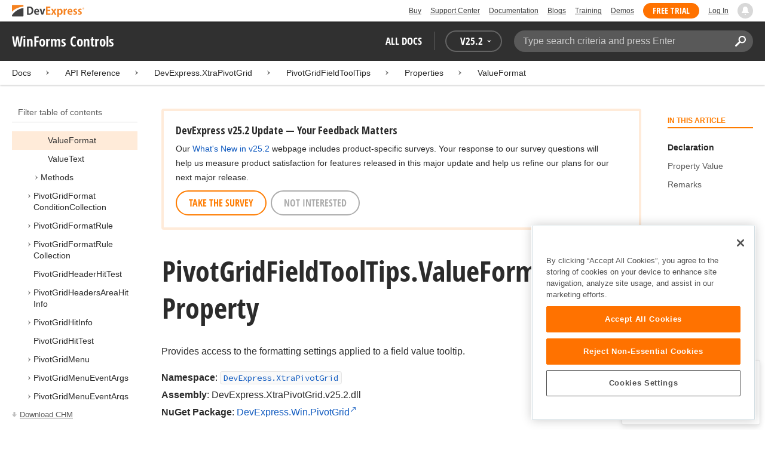

--- FILE ---
content_type: text/html; charset=utf-8
request_url: https://docs.devexpress.com/WindowsForms/DevExpress.XtraPivotGrid.PivotGridFieldToolTips.ValueFormat
body_size: 17088
content:

<!DOCTYPE html>
<html lang="en">
<head>
    <title>PivotGridFieldToolTips.ValueFormat Property | WinForms Controls | DevExpress Documentation</title>
    

    <meta name="viewport" content="width=device-width, initial-scale=1">
    <meta name="theme-color" content="#FFF" />
    
    <meta name="description" content="Developer documentation for all DevExpress products.">

    
    
        <meta name="keywords" content="winforms, net">
            <meta name="tags" content="winforms" class="swiftype" data-type="string">
            <meta name="tags" content="net" class="swiftype" data-type="string">
        <!--
            <PageMap>
                    <DataObject type="document">
                        <Attribute name="source">Documentation</Attribute>
                        <Attribute name="type">Document</Attribute>
                            <Attribute name="keywords">winforms</Attribute>
                            <Attribute name="keywords">net</Attribute>
                        <Attribute name="tags">winforms,net</Attribute>
                            <Attribute name="updated">2023-06-09T05:27:33</Attribute>
                    </DataObject>
            </PageMap>
        -->

    
    <link rel="canonical" href="https://docs.devexpress.com/WindowsForms/DevExpress.XtraPivotGrid.PivotGridFieldToolTips.ValueFormat" />

    <link rel="shortcut icon" type="image/x-icon" href="/favicon.ico">
    <link rel="manifest" href="/manifest.json">
    
    <meta property="og:type" content="article" />
    <meta property="og:title" content="PivotGridFieldToolTips.ValueFormat Property | WinForms Controls | DevExpress Documentation" />
    <meta property="og:description" content="Developer documentation for all DevExpress products." />
    <meta property="og:url" content="https://docs.devexpress.com/WindowsForms/DevExpress.XtraPivotGrid.PivotGridFieldToolTips.ValueFormat" />
    <meta property="og:site_name" content="DevExpress Documentation" />

        <meta property="article:modified_time" content="2023-06-09T05:27:33" />

            <meta property="article:tag" content="winforms" />
            <meta property="article:tag" content="net" />

    
    <meta name="twitter:card" content="summary" />
    <meta name="twitter:title" content="PivotGridFieldToolTips.ValueFormat Property | WinForms Controls | DevExpress Documentation" />
    <meta name="twitter:description" content="Developer documentation for all DevExpress products." />
    <meta name="twitter:site" content="@DevExpress">

    
    <script type="application/ld+json">{"@context":"https://schema.org","@graph":[{"@type":"Organization","@id":"https://docs.devexpress.com/#organization","name":"DevExpress","url":"https://www.devexpress.com/"},{"@type":"WebSite","@id":"https://docs.devexpress.com/#website","name":"DevExpress Documentation","description":"Developer documentation for all DevExpress products.","url":"https://docs.devexpress.com","inLanguage":"en","publisher":{"@type":"Organization","@id":"https://docs.devexpress.com/#organization"}},{"@type":"TechArticle","@id":"https://docs.devexpress.com/WindowsForms/DevExpress.XtraPivotGrid.PivotGridFieldToolTips.ValueFormat#article","name":"PivotGridFieldToolTips.ValueFormat Property | WinForms Controls","mainEntityOfPage":"https://docs.devexpress.com/WindowsForms/DevExpress.XtraPivotGrid.PivotGridFieldToolTips.ValueFormat","url":"https://docs.devexpress.com/WindowsForms/DevExpress.XtraPivotGrid.PivotGridFieldToolTips.ValueFormat","proficiencyLevel":"Beginner","articleSection":"API Reference","headline":"PivotGridFieldToolTips.ValueFormat Property","keywords":["winforms","net"],"isPartOf":{"@type":"TechArticle","@id":"https://docs.devexpress.com/WindowsForms/DevExpress.XtraPivotGrid.PivotGridFieldToolTips._properties#article"},"dateModified":"2023-06-09T05:27:33","inLanguage":"en","author":{"@type":"Organization","@id":"https://docs.devexpress.com/#organization"},"publisher":{"@type":"Organization","@id":"https://docs.devexpress.com/#organization"},"license":"https://www.devexpress.com/support/eula.xml"},{"@type":"BreadcrumbList","itemListElement":[{"@type":"ListItem","name":"Docs","position":1,"item":"https://docs.devexpress.com"},{"@type":"ListItem","name":"DevExpress.XtraPivotGrid","position":2,"item":"https://docs.devexpress.com/WindowsForms/DevExpress.XtraPivotGrid"},{"@type":"ListItem","name":"PivotGridFieldToolTips","position":3,"item":"https://docs.devexpress.com/WindowsForms/DevExpress.XtraPivotGrid.PivotGridFieldToolTips"},{"@type":"ListItem","name":"Properties","position":4,"item":"https://docs.devexpress.com/WindowsForms/DevExpress.XtraPivotGrid.PivotGridFieldToolTips._properties"},{"@type":"ListItem","name":"ValueFormat","position":5,"item":"https://docs.devexpress.com/WindowsForms/DevExpress.XtraPivotGrid.PivotGridFieldToolTips.ValueFormat"}]}]}</script>

    
<!-- OneTrust Cookies Consent Notice start for devexpress.com -->
<script type="text/javascript" src="https://cdn.cookielaw.org/consent/0ffd8e74-fc74-4bf7-a99c-e5de5d1f50db/OtAutoBlock.js"></script>
<script src="https://cdn.cookielaw.org/scripttemplates/otSDKStub.js" type="text/javascript" charset="UTF-8" data-domain-script="0ffd8e74-fc74-4bf7-a99c-e5de5d1f50db"></script>
<script type="text/javascript">
function OptanonWrapper() { }
</script>
<!-- OneTrust Cookies Consent Notice end for devexpress.com -->

<script src="https://services.devexpress.com/SharedLayout/Scripts/Fonts/FontsBundle?v=n1xoDhFB6ii_78e897VT2jWC97dXRILmvj_Ohz6ucnc1" data-ot-ignore="true"></script>

<script src="https://www.devexpress.com/api/dxvisitor"></script>

<script src="https://services.devexpress.com/SharedLayout/Scripts/Shared?v=Ka5NOjUYTzBhL26JGoibCTj-4lfo7hhASfrYVwItnAc1" data-ot-ignore="true"></script>

<link href="https://services.devexpress.com/SharedLayout/Content/CoreStylesMVC?v=RyUl5hXoDY379SKueVgtOvuLjD72Al45MHRJ0KU9Mcs1" data-ot-ignore="true" rel="stylesheet"/>


    
    
        <link rel="stylesheet" href="/build/bundle.min.css?v=FKfvqL_Lgi0CSY9CizIjkNElNk5aBdjqhvvxYewo7K4" />
    
    
        <!-- Google Tag Manager -->
        <script type="text/javascript">
            (function (w, d, s, l, i) { w[l] = w[l] || []; w[l].push({ 'gtm.start': new Date().getTime(), event: 'gtm.js' }); var f = d.getElementsByTagName(s)[0], j = d.createElement(s), dl = l != 'dataLayer' ? '&l=' + l : ''; j.setAttributeNode(d.createAttribute('data-ot-ignore')); j.async = true; j.src = 'https://www.googletagmanager.com/gtm.js?id=' + i + dl; f.parentNode.insertBefore(j, f); })(window, document, 'script', 'dataLayer', 'GTM-T9JS8KV');
        </script>
        <!-- End Google Tag Manager -->
    
    
    <script>
        appConfig = window.appConfig || {}
        appConfig.currentVersionIsOutdated = false
    </script>

</head>
<body class="layout">
    <a class="layout__skipnav" href="#main-content">Skip to main content</a>
    
        <!-- Google Tag Manager (noscript) -->
        <noscript>
            <iframe src="https://www.googletagmanager.com/ns.html?id=GTM-T9JS8KV" height="0" width="0" style="display:none;visibility:hidden"></iframe>
        </noscript>
        <!-- End Google Tag Manager (noscript) -->
    
    <div data-nosnippet class="layout__header">
        
        <script type="text/javascript">
        var _wsData = {"Settings":{"TrackingEnabled":true},"UserInfo":{"IsLoggedIn":false}};
        </script>
        <header><div id="TOCChatLink">
	Chat Now
</div><div class="r-container">
	<a class="Logo Static focus-lite " data-logo-static="true" title="DevExpress" href="https://www.devexpress.com/" id="Header-Logo"></a><div class="ControlContainer">
		<a id="Buy" class="HeadLink focus-lite" href="https://www.devexpress.com/Buy/">Buy</a><a id="SupportCenter" class="HeadLink focus-lite hidden visible-xs" href="https://www.devexpress.com/Support/Center/">Support Center</a><a id="Documentation" class="HeadLink focus-lite hidden visible-xs" href="https://docs.devexpress.com/">Documentation</a><a id="Blogs" class="HeadLink focus-lite hidden visible-xsm" data-notification="NewBlogPosts/Count" href="https://community.devexpress.com/blogs/">Blogs</a><a id="Training" class="HeadLink focus-lite hidden visible-sm" href="https://www.devexpress.com/TrainingCenter/">Training</a><a id="Demos" class="HeadLink focus-lite hidden visible-xsm" href="https://www.devexpress.com/Support/Demos/">Demos</a><a id="FreeTrial" class="HeadLink focus-lite Button Orange hidden visible-sm" href="https://www.devexpress.com/Products/Try/">Free Trial</a><a id="LogIn" class="HeadLink focus-lite" href="https://www.devexpress.com/MyAccount/LogIn/?returnUrl=https://docs.devexpress.com/">Log In</a><div id="MyAccount" class="focus-lite" data-myaccount="{&quot;Urls&quot;:{&quot;Login&quot;:&quot;https://www.devexpress.com/MyAccount/LogIn/?returnUrl=https://docs.devexpress.com/&quot;,&quot;ManageProfile&quot;:&quot;https://www.devexpress.com/MyAccount/&quot;,&quot;Download&quot;:&quot;https://www.devexpress.com/ClientCenter/DownloadManager/&quot;,&quot;Renew&quot;:&quot;https://www.devexpress.com/Buy/Renew/&quot;,&quot;PurchaseHistory&quot;:&quot;https://www.devexpress.com/ClientCenter/PurchaseHistory.aspx&quot;,&quot;ManageLicenses&quot;:&quot;https://www.devexpress.com/ClientCenter/LicenseManager/&quot;,&quot;Logout&quot;:&quot;https://www.devexpress.com/MyAccount/LogOut/?returnUrl=https%3a%2f%2fservices.devexpress.com%2fSharedLayout%2fapi%2fDevexpress%2fGetDocAssets&quot;}}" style="display:none;">
			<span class="UserIcon"></span>
		</div><div id="NotificationCenter" class="focus-lite">
			<a tabindex="-1" data-notifications-control="bell" aria-label="Notifications" title="Notifications" href="javascript:;"><span class="Bell"></span></a>
		</div>
	</div>
</div></header>
<script type="text/javascript">
    window.SearchServiceUrl = 'https://search.devexpress.com/?m=Web&q=';
</script>


        <div class="layout__navigation">
            <div class="nav-bar">
                <div class="layout__container">
                    <div class="nav-bar__inner">
                        
    <button class="reveal__button">
        <span class="reveal__icon">
        <span class="visually-hidden">Menu</span>
        </span>
    </button>

                        <span class="nav-bar__root ">WinForms Controls</span>
                        <div class="nav-bar__filters horizontal-list">
                            <div class="horizontal-list__item nav-bar__menu">
                                
        <div class="nav-menu horizontal-list">
            <button class="nav-menu__item horizontal-list__item project-selector__toggle noselect" aria-controls="project-selector" aria-haspopup="menu">
                All docs
            </button>
            <div class="nav-menu__item horizontal-list__item ">
                
    <div class="version-selector">
        <button class="version-selector__label  noselect" aria-controls="version-selector__list" aria-haspopup="menu">
            <span class="version-selector__label-container">
                <span class="version-selector__icon version-selector__indicator version-selector__not-default-icon version-selector__indicator--hidden">
<svg class="icon__svg" xmlns="http://www.w3.org/2000/svg" width="18" height="18" viewBox="0 0 18 18">
  <path fill-rule="evenodd" d="M8.97353735,22 C4.36339471,22 0.60512626,18.5462315 0.00380330789,14.1414252 C-0.0463069381,13.5407698 0.404685276,12.990169 1.00600823,12.990169 C1.50711069,12.990169 1.9581029,13.390606 2.00821315,13.8911521 C2.45920536,17.3449207 5.41570988,19.9978153 8.97353735,19.9978153 C13.1326878,19.9978153 16.3898538,16.4439376 15.9388615,12.1892952 C15.5880898,9.08590895 13.1326878,6.53312351 10.0258525,6.08263196 C8.02144267,5.78230426 6.16736357,6.33290504 4.71416643,7.43410661 L6.46802505,8.98579972 L0.955897982,9.98689205 L1.45700044,4.48088423 L3.21085905,6.08263196 C4.91460742,4.63104808 7.21967874,3.83017422 9.67508079,4.03039269 C13.9344517,4.33072038 17.4922792,7.7344343 17.9432714,11.9890767 C18.5445943,17.3949753 14.2852234,22 8.97353735,22 Z M5.46582012,16.9945384 L5.96692258,17.4950845 L9.47463981,12.990169 L12.982357,13.4907152 L13.4834595,12.4896229 L8.47243489,10.4874382 L5.46582012,16.9945384 Z" transform="translate(0 -4)"/>
</svg>

</span>
                <span>V</span>
                <span class="version-selector__current" data-name="25.2">25.2</span>
                <span class="version-selector__icon">
<svg class="icon__svg" xmlns="http://www.w3.org/2000/svg" width="7" height="4" viewBox="0 0 7 4">
  <polygon fill-rule="evenodd" points="7 0 3.499 4 0 0 3.499 1.6">
  </polygon>
</svg>

</span>
            </span>
        </button>
        <ul class="version-selector__list" id="version-selector__list" role="menu">
            

    <li data-name="25.2" role="menuitem" class="version-selector__item version-selector__item--active version-selector__display-text--default">
        <button class="version-selector__display-text" >
			<span>25.2</span>
        </button>
    </li>
    <li data-name="25.1" role="menuitem" class="version-selector__item">
        <button class="version-selector__display-text" >
			<span>25.1</span>
        </button>
    </li>

	<li class="outdated-versions ">
		<button class="version-selector__display-text outdated-versions__label"
			aria-controls="outdated-versions__list" aria-haspopup="menu">
			<span class="outdated-versions__chevron-icon">
<svg width="6" height="11" viewBox="0 0 6 11" fill="none" xmlns="http://www.w3.org/2000/svg">
<path d="M0.646447 0.646447C0.451184 0.841709 0.451184 1.15829 0.646447 1.35355L4.79289 5.5L0.646447 9.64645C0.451185 9.84171 0.451185 10.1583 0.646447 10.3536C0.841709 10.5488 1.15829 10.5488 1.35355 10.3536L5.85355 5.85355C6.04882 5.65829 6.04882 5.34171 5.85355 5.14645L1.35355 0.646447C1.15829 0.451184 0.841709 0.451184 0.646447 0.646447Z" fill="black"/>
</svg>

</span>
			<span>Previous Versions</span>
		</button>
		<ul class="outdated-versions__list" id="outdated-versions__list" role="menu">
				<li data-name="24.2" role="menuitem" class="version-selector__item">
					<button class="version-selector__display-text">
						<span>24.2</span>
					</button>
				</li>
				<li data-name="24.1" role="menuitem" class="version-selector__item">
					<button class="version-selector__display-text">
						<span>24.1</span>
					</button>
				</li>
				<li data-name="23.2" role="menuitem" class="version-selector__item">
					<button class="version-selector__display-text">
						<span>23.2</span>
					</button>
				</li>
				<li data-name="23.1" role="menuitem" class="version-selector__item">
					<button class="version-selector__display-text">
						<span>23.1</span>
					</button>
				</li>
				<li data-name="22.2" role="menuitem" class="version-selector__item">
					<button class="version-selector__display-text">
						<span>22.2</span>
					</button>
				</li>
				<li data-name="22.1" role="menuitem" class="version-selector__item">
					<button class="version-selector__display-text">
						<span>22.1</span>
					</button>
				</li>
				<li data-name="21.2" role="menuitem" class="version-selector__item">
					<button class="version-selector__display-text">
						<span>21.2</span>
					</button>
				</li>
				<li data-name="21.1" role="menuitem" class="version-selector__item">
					<button class="version-selector__display-text">
						<span>21.1</span>
					</button>
				</li>
				<li data-name="20.2" role="menuitem" class="version-selector__item">
					<button class="version-selector__display-text">
						<span>20.2</span>
					</button>
				</li>
				<li data-name="20.1" role="menuitem" class="version-selector__item">
					<button class="version-selector__display-text">
						<span>20.1</span>
					</button>
				</li>
				<li data-name="19.2" role="menuitem" class="version-selector__item">
					<button class="version-selector__display-text">
						<span>19.2</span>
					</button>
				</li>
				<li data-name="19.1" role="menuitem" class="version-selector__item">
					<button class="version-selector__display-text">
						<span>19.1</span>
					</button>
				</li>
				<li data-name="18.2" role="menuitem" class="version-selector__item">
					<button class="version-selector__display-text">
						<span>18.2</span>
					</button>
				</li>
				<li data-name="18.1" role="menuitem" class="version-selector__item">
					<button class="version-selector__display-text">
						<span>18.1</span>
					</button>
				</li>
				<li data-name="17.2" role="menuitem" class="version-selector__item">
					<button class="version-selector__display-text">
						<span>17.2</span>
					</button>
				</li>
		</ul>
	</li>

        </ul>
    </div>

            </div>
        </div>

                            </div>
                            <div class="horizontal-list__item nav-bar__search">
                                <div class="search-box" aria-label="Search">
    <label for="search-box__input" class="visually-hidden">Search:</label>
    <input class="search-box__input"
           id="search-box__input"
           type="search"
           autocomplete="off"
           placeholder="Type search criteria and press Enter"
           value="">
    <button class="search-box__search-button"
            type="button">
        
<svg class="icon__svg" xmlns="http://www.w3.org/2000/svg" width="18" height="18" viewBox="0 0 18 18">
  <path fill-rule="evenodd" d="M11.7980935,10.3365109 C9.51475824,10.3365109 7.66348915,8.48524176 7.66348915,6.20190651 C7.66348915,3.91857126 9.51475824,2.06730217 11.7980935,2.06730217 C14.0814287,2.06730217 15.9326978,3.91857126 15.9326978,6.20190651 C15.9326978,8.48524176 14.0814287,10.3365109 11.7980935,10.3365109 M11.7980935,0 C8.37360744,0 5.59618698,2.77742047 5.59618698,6.20190651 C5.59618698,7.38440335 5.93315723,8.48524176 6.50683358,9.42586425 L0.427931549,15.5047663 C-0.14264385,16.0753417 -0.14264385,17.0014931 0.427931549,17.5720685 C0.998506948,18.1426438 1.92362467,18.1426438 2.49523372,17.5720685 L8.57413575,11.4931664 C9.51475824,12.0668428 10.6155966,12.403813 11.7980935,12.403813 C15.2225795,12.403813 18,9.62639256 18,6.20190651 C18,2.77742047 15.2225795,0 11.7980935,0">
  </path>
</svg>


        <span class="visually-hidden">Search</span>
    </button>
    <div class="search-box__popup">
        <span class="search-box__popup-caption">Search in&hellip;</span>
        <ul class="search-box__popup-items">
            <li class="search-box__popup-items_item active">
                <a id="docs-search-link" tabindex="16" href="#">
                    DevExpress documentation only
                </a>
            </li>
            <li class="search-box__popup-items_item">
                <a id="global-search-link" tabindex="17">
                    All DevExpress web resources
                </a>
            </li>
        </ul>
    </div>
</div>

                            </div>
                        </div>
                    </div>
                </div>
            </div>
        </div>
        
    <div class="project__breadcrumb">
        
<div class="breadcrumb">
    <div class="layout__container">
        <div class="breadcrumb__list">
            <span class="breadcrumb__item">
                <a href="/" class="breadcrumb__link">Docs</a>
            </span>
                <span class="breadcrumb__arrow"><span> &gt; </span></span>
                <span class="breadcrumb__item">
API Reference                </span>
                <span class="breadcrumb__arrow"><span> &gt; </span></span>
                <span class="breadcrumb__item">
                        <a href="/WindowsForms/DevExpress.XtraPivotGrid" class="breadcrumb__link">DevExpress.XtraPivotGrid</a>
                </span>
                <span class="breadcrumb__arrow"><span> &gt; </span></span>
                <span class="breadcrumb__item">
                        <a href="/WindowsForms/DevExpress.XtraPivotGrid.PivotGridFieldToolTips" class="breadcrumb__link">PivotGridFieldToolTips</a>
                </span>
                <span class="breadcrumb__arrow"><span> &gt; </span></span>
                <span class="breadcrumb__item">
                        <a href="/WindowsForms/DevExpress.XtraPivotGrid.PivotGridFieldToolTips._properties" class="breadcrumb__link">Properties</a>
                </span>
                <span class="breadcrumb__arrow"><span> &gt; </span></span>
                <span class="breadcrumb__item">
                        <a href="/WindowsForms/DevExpress.XtraPivotGrid.PivotGridFieldToolTips.ValueFormat" class="breadcrumb__link">ValueFormat</a>
                </span>

        </div>
    </div>
</div>
    </div>

        

        <div class="layout__container">
            
    <div class="reveal__container ">
        <div class="reveal__content">
            
<div class="mobile-sidebar mobile-sidebar--open">
    <div class="mobile-sidebar__selector">
        <div class="mobile-sidebar--open mobile-sidebar__button mobile-sidebar__selector--projects">
            All docs
            <div class="mobile-sidebar__back-arrow"></div>
        </div>

                <div class="mobile-sidebar--open mobile-sidebar__button mobile-sidebar__selector--versions">
                    V<span>25.2</span>
                    <div class="mobile-sidebar__back-arrow"></div>
                </div>
    </div>

    <div class="mobile-sidebar__project-selector project-selector__list--mobile">
        




<nav class="project-list">
        <div class="project-list__tablet-column">
                <div class="project-list__desktop-column">
                        <div class="project-list__block">
                            <div class="project-list__group">
        <div class="project-list__group-header">
            <h2 class="project-list__group-title">General Information</h2>
        </div>
        <div class="project-list__group-content">

                    <div class="project-list__sub-group">
        <div class="project-list__sub-group-content">

                    <div class="project-list__item">
        <a class="link" href="/GeneralInformation/2219/support-services" role="menuitem">
            Support Services
        </a>
    </div>
                
                    <div class="project-list__item">
        <a class="link" href="/GeneralInformation/15614/installation/download-the-trial-version" role="menuitem">
            Install Trial Version
        </a>
    </div>
                
                    <div class="project-list__item">
        <a class="link" href="/GeneralInformation/15615/installation/download-the-registered-version" role="menuitem">
            Install Registered Products
        </a>
    </div>
                
                    <div class="project-list__item">
        <a class="link" href="/GeneralInformation/116042/nuget/obtain-your-nuget-feed-credentials" role="menuitem">
            NuGet Packages
        </a>
    </div>
                
                    <div class="project-list__item">
        <a class="link" href="/GeneralInformation/2221/updates/upgrade-notes" role="menuitem">
            Install Updates
        </a>
    </div>
                
                    <div class="project-list__item">
        <a class="link" href="/GeneralInformation/403365/security/security" role="menuitem">
            Security Information
        </a>
    </div>
                
                    <div class="project-list__item">
        <a class="link" href="/GeneralInformation/404608/localization/localization" role="menuitem">
            UI Localization
        </a>
    </div>
                        </div>
    </div>
                        </div>
    </div>
                        </div>
                        <div class="project-list__block">
                            <div class="project-list__group">
        <div class="project-list__group-header">
            <h2 class="project-list__group-title">IDE Productivity Tools</h2>
        </div>
        <div class="project-list__group-content">

                    <div class="project-list__sub-group">
        <div class="project-list__sub-group-content">

                    <div class="project-list__item">
        <a class="link" href="/CodeRushForRoslyn/115802/coderush" role="menuitem">
            CodeRush for Visual Studio (FREE)
        </a>
    </div>
                        </div>
    </div>
                        </div>
    </div>
                        </div>
                        <div class="project-list__block">
                            <div class="project-list__group">
        <div class="project-list__group-header">
            <h2 class="project-list__group-title">QA/Web Testing Tools</h2>
        </div>
        <div class="project-list__group-content">

                    <div class="project-list__sub-group">
        <div class="project-list__sub-group-content">

                    <div class="project-list__item">
        <a class="link" href="/TestCafeStudio/400157/testcafe-studio" role="menuitem">
            TestCafe Studio
        </a>
    </div>
                        </div>
    </div>
                        </div>
    </div>
                        </div>
                </div>
                <div class="project-list__desktop-column">
                        <div class="project-list__block">
                            <div class="project-list__group">
        <div class="project-list__group-header">
            <h2 class="project-list__group-title">Desktop UI Controls</h2>
        </div>
        <div class="project-list__group-content">

                    <div class="project-list__sub-group">
            <h3 class="project-list__sub-group-title">Controls</h3>
        <div class="project-list__sub-group-content">

                    <div class="project-list__item">
        <a class="link" href="/WindowsForms/7874/winforms-controls" role="menuitem">
            WinForms
        </a>
    </div>
                
                    <div class="project-list__item">
        <a class="link" href="/WPF/7875/wpf-controls" role="menuitem">
            WPF
        </a>
    </div>
                
                    <div class="project-list__item">
        <a class="link" href="/VCL/401349/vcl-controls" role="menuitem">
            VCL (Delphi &amp; C&#x2B;&#x2B;Builder)
        </a>
    </div>
                        </div>
    </div>
                
                    <div class="project-list__sub-group">
            <h3 class="project-list__sub-group-title">FREE UTILITIES</h3>
        <div class="project-list__sub-group-content">

                    <div class="project-list__item">
        <a class="link" href="/SkinEditor/1630/winforms-skin-editor" role="menuitem">
            WinForms Skin Editor
        </a>
    </div>
                
                    <div class="project-list__item">
        <a class="link" href="/WpfThemeDesigner/118707/wpf-theme-designer" role="menuitem">
            WPF Theme Designer
        </a>
    </div>
                        </div>
    </div>
                        </div>
    </div>
                        </div>
                        <div class="project-list__block">
                            <div class="project-list__group">
        <div class="project-list__group-header">
            <h2 class="project-list__group-title">Frameworks and Libraries</h2>
        </div>
        <div class="project-list__group-content">

                    <div class="project-list__sub-group">
        <div class="project-list__sub-group-content">

                    <div class="project-list__item">
        <a class="link" href="/CoreLibraries/405204/ai-powered-extensions" role="menuitem">
            AI Integration
        </a>
    </div>
                
                    <div class="project-list__item">
        <a class="link" href="/eXpressAppFramework/112670/expressapp-framework" role="menuitem">
            XAF - Cross-Platform .NET App UI
        </a>
    </div>
                
                    <div class="project-list__item">
        <a class="link" href="/XPO/1998/express-persistent-objects" role="menuitem">
            XPO - .NET ORM Library (FREE)
        </a>
    </div>
                
                    <div class="project-list__item">
        <a class="link" href="/XpoProfiler/10646/xpo-profiler" role="menuitem">
            XPO Profiler
        </a>
    </div>
                
                    <div class="project-list__item">
        <a class="link" href="/CoreLibraries/2407/cross-platform-core-libraries" role="menuitem">
            Core Libraries
        </a>
    </div>
                
                    <div class="project-list__item">
        <a class="link" href="/CoreLibraries/404247/devexpress-drawing-library" role="menuitem">
            Drawing Graphics Library
        </a>
    </div>
                
                    <div class="project-list__item">
        <a class="link" href="/eXpressAppFramework/403394/backend-web-api-service" role="menuitem">
            .NET App Security &amp; Web API Service (FREE)
        </a>
    </div>
                        </div>
    </div>
                        </div>
    </div>
                        </div>
                </div>
        </div>
        <div class="project-list__tablet-column">
                <div class="project-list__desktop-column">
                        <div class="project-list__block">
                            <div class="project-list__group">
        <div class="project-list__group-header">
            <h2 class="project-list__group-title">Web UI Controls</h2>
        </div>
        <div class="project-list__group-content">

                    <div class="project-list__sub-group">
            <h3 class="project-list__sub-group-title">Controls and Extensions</h3>
        <div class="project-list__sub-group-content">

                    <div class="project-list__item">
        <a class="link" href="https://js.devexpress.com/Documentation/" role="menuitem">
            DevExtreme (Angular, React, Vue, jQuery)
        </a>
    </div>
                
                    <div class="project-list__item">
        <a class="link" href="/Blazor/400725/blazor-components" role="menuitem">
            Blazor (Server, WebAssembly, and Hybrid)
        </a>
    </div>
                
                    <div class="project-list__item">
        <a class="link" href="/AspNetCore/400263/aspnet-core-controls" role="menuitem">
            ASP.NET Core
        </a>
    </div>
                
                    <div class="project-list__item">
        <a class="link" href="/AspNet/7873/aspnet-webforms-controls" role="menuitem">
            ASP.NET Web Forms
        </a>
    </div>
                
                    <div class="project-list__item">
        <a class="link" href="/AspNetMvc/7896/aspnet-mvc-extensions" role="menuitem">
            ASP.NET MVC 5
        </a>
    </div>
                
                    <div class="project-list__item">
        <a class="link" href="/DevExtremeAspNetMvc/400943/devextreme-aspnet-mvc-controls" role="menuitem">
            ASP.NET MVC 5 (JavaScript-based)
        </a>
    </div>
                
                    <div class="project-list__item">
        <a class="link" href="/AspNetBootstrap/117864/aspnet-bootstrap-controls" role="menuitem">
            ASP.NET Bootstrap
        </a>
    </div>
                
                    <div class="project-list__item">
        <a class="link" href="/DesignSystem/405636/foundation" role="menuitem">
            Design System (Blazor)
        </a>
    </div>
                        </div>
    </div>
                
                    <div class="project-list__sub-group">
            <h3 class="project-list__sub-group-title">FREE UTILITIES</h3>
        <div class="project-list__sub-group-content">

                    <div class="project-list__item">
        <a class="link" href="/ASPxThemeBuilder/10781/aspnet-theme-builder" role="menuitem">
            ASP.NET Theme Builder
        </a>
    </div>
                
                    <div class="project-list__item">
        <a class="link" href="/ASPxThemeDeployer/5500/aspnet-theme-deployer" role="menuitem">
            ASP.NET Theme Deployer
        </a>
    </div>
                        </div>
    </div>
                        </div>
    </div>
                        </div>
                        <div class="project-list__block">
                            <div class="project-list__group">
        <div class="project-list__group-header">
            <h2 class="project-list__group-title">Mobile</h2>
        </div>
        <div class="project-list__group-content">

                    <div class="project-list__sub-group">
        <div class="project-list__sub-group-content">

                    <div class="project-list__item">
        <a class="link" href="/MAUI/403245/maui" role="menuitem">
            .NET MAUI
        </a>
    </div>
                        </div>
    </div>
                        </div>
    </div>
                        </div>
                </div>
                <div class="project-list__desktop-column">
                        <div class="project-list__block">
                            <div class="project-list__group">
        <div class="project-list__group-header">
            <h2 class="project-list__group-title">PDF &amp; Office Document APIs</h2>
        </div>
        <div class="project-list__group-content">

                    <div class="project-list__sub-group">
        <div class="project-list__sub-group-content">

                    <div class="project-list__item">
        <a class="link" href="/OfficeFileAPI/17488/word-processing-document-api" role="menuitem">
            Word (DOCX, DOC)
        </a>
    </div>
                
                    <div class="project-list__item">
        <a class="link" href="/OfficeFileAPI/14912/spreadsheet-document-api" role="menuitem">
            Excel (XLSX, XLS)
        </a>
    </div>
                
                    <div class="project-list__item">
        <a class="link" href="/OfficeFileAPI/405405/presentation-api/overview" role="menuitem">
            PowerPoint (PPTX)
        </a>
    </div>
                
                    <div class="project-list__item">
        <a class="link" href="/OfficeFileAPI/16491/pdf-document-api" role="menuitem">
            PDF
        </a>
    </div>
                        </div>
    </div>
                        </div>
    </div>
                        </div>
                        <div class="project-list__block">
                            <div class="project-list__group">
        <div class="project-list__group-header">
            <h2 class="project-list__group-title">Reporting &amp; Analytics</h2>
        </div>
        <div class="project-list__group-content">

                    <div class="project-list__sub-group">
        <div class="project-list__sub-group-content">

                    <div class="project-list__item">
        <a class="link" href="/XtraReports/2162/reporting" role="menuitem">
            DevExpress Reports (all supported platforms)
        </a>
    </div>
                
                    <div class="project-list__item">
        <a class="link" href="/ReportServer/12432/report-and-dashboard-server" role="menuitem">
            Report &amp; Dashboard Server
        </a>
    </div>
                
                    <div class="project-list__item">
        <a class="link" href="/Dashboard/12049/dashboard" role="menuitem">
            BI Dashboard
        </a>
    </div>
                        </div>
    </div>
                        </div>
    </div>
                        </div>
                        <div class="project-list__block">
                            <div class="project-list__group">
        <div class="project-list__group-header">
            <h2 class="project-list__group-title">End-User Documentation</h2>
        </div>
        <div class="project-list__group-content">

                    <div class="project-list__sub-group">
        <div class="project-list__sub-group-content">

                    <div class="project-list__item">
        <a class="link" href="https://devexpress.github.io/dotnet-eud/interface-elements-for-desktop/articles/index.html" role="menuitem">
            Interface Elements for Desktop
        </a>
    </div>
                
                    <div class="project-list__item">
        <a class="link" href="https://devexpress.github.io/dotnet-eud/interface-elements-for-web/articles/index.html" role="menuitem">
            Interface Elements for Web
        </a>
    </div>
                
                    <div class="project-list__item">
        <a class="link" href="https://devexpress.github.io/dotnet-eud/dashboard-for-desktop/articles/index.html" role="menuitem">
            Dashboard for Desktop
        </a>
    </div>
                
                    <div class="project-list__item">
        <a class="link" href="https://devexpress.github.io/dotnet-eud/dashboard-for-web/articles/index.html" role="menuitem">
            Dashboard for Web
        </a>
    </div>
                        </div>
    </div>
                        </div>
    </div>
                        </div>
                </div>
        </div>
</nav>

    </div>

    <div class="mobile-sidebar__version-selector version-selector__list version-selector__list--mobile">
        

    <li data-name="25.2" role="menuitem" class="version-selector__item version-selector__item--active version-selector__display-text--default">
        <button class="version-selector__display-text" >
			<span>25.2</span>
        </button>
    </li>
    <li data-name="25.1" role="menuitem" class="version-selector__item">
        <button class="version-selector__display-text" >
			<span>25.1</span>
        </button>
    </li>

	<li class="outdated-versions ">
		<button class="version-selector__display-text outdated-versions__label"
			aria-controls="outdated-versions__list" aria-haspopup="menu">
			<span class="outdated-versions__chevron-icon">
<svg width="6" height="11" viewBox="0 0 6 11" fill="none" xmlns="http://www.w3.org/2000/svg">
<path d="M0.646447 0.646447C0.451184 0.841709 0.451184 1.15829 0.646447 1.35355L4.79289 5.5L0.646447 9.64645C0.451185 9.84171 0.451185 10.1583 0.646447 10.3536C0.841709 10.5488 1.15829 10.5488 1.35355 10.3536L5.85355 5.85355C6.04882 5.65829 6.04882 5.34171 5.85355 5.14645L1.35355 0.646447C1.15829 0.451184 0.841709 0.451184 0.646447 0.646447Z" fill="black"/>
</svg>

</span>
			<span>Previous Versions</span>
		</button>
		<ul class="outdated-versions__list" id="outdated-versions__list" role="menu">
				<li data-name="24.2" role="menuitem" class="version-selector__item">
					<button class="version-selector__display-text">
						<span>24.2</span>
					</button>
				</li>
				<li data-name="24.1" role="menuitem" class="version-selector__item">
					<button class="version-selector__display-text">
						<span>24.1</span>
					</button>
				</li>
				<li data-name="23.2" role="menuitem" class="version-selector__item">
					<button class="version-selector__display-text">
						<span>23.2</span>
					</button>
				</li>
				<li data-name="23.1" role="menuitem" class="version-selector__item">
					<button class="version-selector__display-text">
						<span>23.1</span>
					</button>
				</li>
				<li data-name="22.2" role="menuitem" class="version-selector__item">
					<button class="version-selector__display-text">
						<span>22.2</span>
					</button>
				</li>
				<li data-name="22.1" role="menuitem" class="version-selector__item">
					<button class="version-selector__display-text">
						<span>22.1</span>
					</button>
				</li>
				<li data-name="21.2" role="menuitem" class="version-selector__item">
					<button class="version-selector__display-text">
						<span>21.2</span>
					</button>
				</li>
				<li data-name="21.1" role="menuitem" class="version-selector__item">
					<button class="version-selector__display-text">
						<span>21.1</span>
					</button>
				</li>
				<li data-name="20.2" role="menuitem" class="version-selector__item">
					<button class="version-selector__display-text">
						<span>20.2</span>
					</button>
				</li>
				<li data-name="20.1" role="menuitem" class="version-selector__item">
					<button class="version-selector__display-text">
						<span>20.1</span>
					</button>
				</li>
				<li data-name="19.2" role="menuitem" class="version-selector__item">
					<button class="version-selector__display-text">
						<span>19.2</span>
					</button>
				</li>
				<li data-name="19.1" role="menuitem" class="version-selector__item">
					<button class="version-selector__display-text">
						<span>19.1</span>
					</button>
				</li>
				<li data-name="18.2" role="menuitem" class="version-selector__item">
					<button class="version-selector__display-text">
						<span>18.2</span>
					</button>
				</li>
				<li data-name="18.1" role="menuitem" class="version-selector__item">
					<button class="version-selector__display-text">
						<span>18.1</span>
					</button>
				</li>
				<li data-name="17.2" role="menuitem" class="version-selector__item">
					<button class="version-selector__display-text">
						<span>17.2</span>
					</button>
				</li>
		</ul>
	</li>

    </div>
</div>



<div class="project-toc " data-project-name="WinForms Controls" data-version="25.2"  >
    <div class="project-toc__head">
        <div class="project-toc__platformselector" data-default-platform="netframework">
            

        </div>
        <div class="project-toc__filter" role="search" aria-label="Search">
            <label for="project-toc__input" class="visually-hidden">Filter table of contents</label>
            <input type="text"
                   id="project-toc__input"
                   class="project-toc__input"
                   placeholder="Filter table of contents"
                   autocomplete="off" />
            <button class="project-toc__clear">
                <span class="visually-hidden">Clear search input</span>
            </button>
            <button class="project-toc__filter__to-search">Full-text search</button>
        </div>
    </div>
    <div class="project-toc__scroll">
        <div class="project-toc__list" role="tree">
            
<div class="project-toc__item" data-tocitem-id="183240564">
        <div class="project-toc__header">
            <div class="project-toc__background"></div>
            <a href="/WindowsForms/7874/winforms-controls" class="project-toc__link" role="treeitem">WinForms Controls</a>
        </div>
    </div><div class="project-toc__item project-toc__item--has-children" data-tocitem-id="183240565">
        <div class="project-toc__header">
            <div class="project-toc__background"></div>
                <div class="project-toc__expander"></div>
            <a href="/WindowsForms/401191/dotnet-core-support" class="project-toc__link" role="treeitem">.NET Support and Migration</a>
        </div>
            <div class="project-toc__children">

            </div>
    </div><div class="project-toc__item" data-tocitem-id="183240570">
        <div class="project-toc__header">
            <div class="project-toc__background"></div>
            <a href="/WindowsForms/8092/prerequisites" class="project-toc__link" role="treeitem">Prerequisites</a>
        </div>
    </div><div class="project-toc__item project-toc__item--has-children" data-tocitem-id="183240571">
        <div class="project-toc__header">
            <div class="project-toc__background"></div>
                <div class="project-toc__expander"></div>
            <a class="project-toc__link" role="treeitem">What&#39;s New</a>
        </div>
            <div class="project-toc__children">

            </div>
    </div><div class="project-toc__item project-toc__item--has-children" data-tocitem-id="183240574">
        <div class="project-toc__header">
            <div class="project-toc__background"></div>
                <div class="project-toc__expander"></div>
            <a href="/WindowsForms/7889/whats-installed" class="project-toc__link" role="treeitem">What&#39;s Installed</a>
        </div>
            <div class="project-toc__children">

            </div>
    </div><div class="project-toc__item project-toc__item--has-children" data-tocitem-id="183240584">
        <div class="project-toc__header">
            <div class="project-toc__background"></div>
                <div class="project-toc__expander"></div>
            <a href="/WindowsForms/114441/build-an-application" class="project-toc__link" role="treeitem">Build an Application</a>
        </div>
            <div class="project-toc__children">

            </div>
    </div><div class="project-toc__item project-toc__item--has-children" data-tocitem-id="183240626">
        <div class="project-toc__header">
            <div class="project-toc__background"></div>
                <div class="project-toc__expander"></div>
            <a class="project-toc__link" role="treeitem">Redistribution and Deployment</a>
        </div>
            <div class="project-toc__children">

            </div>
    </div><div class="project-toc__item project-toc__item--has-children" data-tocitem-id="183240629">
        <div class="project-toc__header">
            <div class="project-toc__background"></div>
                <div class="project-toc__expander"></div>
            <a href="/WindowsForms/7891/controls-and-libraries" class="project-toc__link" role="treeitem">Controls and Libraries</a>
        </div>
            <div class="project-toc__children">

            </div>
    </div><div class="project-toc__item project-toc__item--has-children" data-tocitem-id="183243544">
        <div class="project-toc__header">
            <div class="project-toc__background"></div>
                <div class="project-toc__expander"></div>
            <a href="/WindowsForms/405180/devexpress-icon-library" class="project-toc__link" role="treeitem">Icon and Image Library</a>
        </div>
            <div class="project-toc__children">

            </div>
    </div><div class="project-toc__item project-toc__item--has-children" data-tocitem-id="183243548">
        <div class="project-toc__header">
            <div class="project-toc__background"></div>
                <div class="project-toc__expander"></div>
            <a href="/WindowsForms/405151/ai-powered-extensions" class="project-toc__link" role="treeitem">AI-powered Extensions</a>
        </div>
            <div class="project-toc__children">

            </div>
    </div><div class="project-toc__item project-toc__item--has-children" data-tocitem-id="183243563">
        <div class="project-toc__header">
            <div class="project-toc__background"></div>
                <div class="project-toc__expander"></div>
            <a href="/WindowsForms/6804/common-features" class="project-toc__link" role="treeitem">Common Features</a>
        </div>
            <div class="project-toc__children">

            </div>
    </div><div class="project-toc__item project-toc__item--has-children" data-tocitem-id="183243716">
        <div class="project-toc__header">
            <div class="project-toc__background"></div>
                <div class="project-toc__expander"></div>
            <a href="/WindowsForms/402478/build-an-application/security-considerations" class="project-toc__link" role="treeitem">Security Considerations</a>
        </div>
            <div class="project-toc__children">

            </div>
    </div><div class="project-toc__item project-toc__item--has-children" data-tocitem-id="183243727">
        <div class="project-toc__header">
            <div class="project-toc__background"></div>
                <div class="project-toc__expander"></div>
            <a href="/WindowsForms/405145/data-access-security" class="project-toc__link" role="treeitem">Data Access Security</a>
        </div>
            <div class="project-toc__children">

            </div>
    </div><div class="project-toc__item project-toc__item--has-children" data-tocitem-id="183243731">
        <div class="project-toc__header">
            <div class="project-toc__background"></div>
                <div class="project-toc__expander"></div>
            <a href="/WindowsForms/405273/hybrid-cross-platform-app-development" class="project-toc__link" role="treeitem">Hybrid &amp; Enterprise Development</a>
        </div>
            <div class="project-toc__children">

            </div>
    </div><div class="project-toc__item project-toc__item--has-children" data-tocitem-id="183243752">
        <div class="project-toc__header">
            <div class="project-toc__background"></div>
                <div class="project-toc__expander"></div>
            <a class="project-toc__link" role="treeitem">Diagnostics and Troubleshooting</a>
        </div>
            <div class="project-toc__children">

            </div>
    </div><div class="project-toc__item project-toc__item--has-children" data-tocitem-id="183243757">
        <div class="project-toc__header">
            <div class="project-toc__background"></div>
                <div class="project-toc__expander"></div>
            <a href="/WindowsForms/404061/ui-templates" class="project-toc__link" role="treeitem">UI Templates</a>
        </div>
            <div class="project-toc__children">

            </div>
    </div><div class="project-toc__item" data-tocitem-id="183243793">
        <div class="project-toc__header">
            <div class="project-toc__background"></div>
            <a href="/WindowsForms/404784/desktop-amp-web-app-ui-framework-powered-by-ef-core" class="project-toc__link" role="treeitem">Desktop &amp; Web App UI Framework (Powered by EF Core)</a>
        </div>
    </div><div class="project-toc__item" data-tocitem-id="183243794">
        <div class="project-toc__header">
            <div class="project-toc__background"></div>
            <a href="/WindowsForms/7894/get-more-help" class="project-toc__link" role="treeitem">Get More Help</a>
        </div>
    </div><div class="project-toc__item project-toc__item--has-children project-toc__item--expanded project-toc__item--loaded" data-tocitem-id="183243795">
        <div class="project-toc__header">
            <div class="project-toc__background"></div>
                <div class="project-toc__expander"></div>
            <a class="project-toc__link" role="treeitem">API Reference</a>
        </div>
            <div class="project-toc__children">

<div class="project-toc__item project-toc__item--has-children" data-tocitem-id="183243796">
        <div class="project-toc__header">
            <div class="project-toc__background"></div>
                <div class="project-toc__expander"></div>
            <a href="/WindowsForms/DevExpress.Accessibility" class="project-toc__link" role="treeitem">DevExpress.Accessibility</a>
        </div>
            <div class="project-toc__children">

            </div>
    </div><div class="project-toc__item project-toc__item--has-children" data-tocitem-id="183243816">
        <div class="project-toc__header">
            <div class="project-toc__background"></div>
                <div class="project-toc__expander"></div>
            <a href="/WindowsForms/DevExpress.AIIntegration.WinForms" class="project-toc__link" role="treeitem">DevExpress.AIIntegration.WinForms</a>
        </div>
            <div class="project-toc__children">

            </div>
    </div><div class="project-toc__item project-toc__item--has-children" data-tocitem-id="183244124">
        <div class="project-toc__header">
            <div class="project-toc__background"></div>
                <div class="project-toc__expander"></div>
            <a href="/WindowsForms/DevExpress.DataAccess.UI" class="project-toc__link" role="treeitem">DevExpress.DataAccess.UI</a>
        </div>
            <div class="project-toc__children">

            </div>
    </div><div class="project-toc__item project-toc__item--has-children" data-tocitem-id="183244200">
        <div class="project-toc__header">
            <div class="project-toc__background"></div>
                <div class="project-toc__expander"></div>
            <a href="/WindowsForms/DevExpress.DataAccess.UI.Design" class="project-toc__link" role="treeitem">DevExpress.DataAccess.UI.Design</a>
        </div>
            <div class="project-toc__children">

            </div>
    </div><div class="project-toc__item project-toc__item--has-children" data-tocitem-id="183244209">
        <div class="project-toc__header">
            <div class="project-toc__background"></div>
                <div class="project-toc__expander"></div>
            <a href="/WindowsForms/DevExpress.DataAccess.UI.EntityFramework" class="project-toc__link" role="treeitem">DevExpress.DataAccess.UI.EntityFramework</a>
        </div>
            <div class="project-toc__children">

            </div>
    </div><div class="project-toc__item project-toc__item--has-children" data-tocitem-id="183244253">
        <div class="project-toc__header">
            <div class="project-toc__background"></div>
                <div class="project-toc__expander"></div>
            <a href="/WindowsForms/DevExpress.DataAccess.UI.Excel" class="project-toc__link" role="treeitem">DevExpress.DataAccess.UI.Excel</a>
        </div>
            <div class="project-toc__children">

            </div>
    </div><div class="project-toc__item project-toc__item--has-children" data-tocitem-id="183244289">
        <div class="project-toc__header">
            <div class="project-toc__background"></div>
                <div class="project-toc__expander"></div>
            <a href="/WindowsForms/DevExpress.DataAccess.UI.MongoDB" class="project-toc__link" role="treeitem">DevExpress.DataAccess.UI.MongoDB</a>
        </div>
            <div class="project-toc__children">

            </div>
    </div><div class="project-toc__item project-toc__item--has-children" data-tocitem-id="183244352">
        <div class="project-toc__header">
            <div class="project-toc__background"></div>
                <div class="project-toc__expander"></div>
            <a href="/WindowsForms/DevExpress.DataAccess.UI.ObjectBinding" class="project-toc__link" role="treeitem">DevExpress.DataAccess.UI.ObjectBinding</a>
        </div>
            <div class="project-toc__children">

            </div>
    </div><div class="project-toc__item project-toc__item--has-children" data-tocitem-id="183244428">
        <div class="project-toc__header">
            <div class="project-toc__background"></div>
                <div class="project-toc__expander"></div>
            <a href="/WindowsForms/DevExpress.DataAccess.UI.Sql" class="project-toc__link" role="treeitem">DevExpress.DataAccess.UI.Sql</a>
        </div>
            <div class="project-toc__children">

            </div>
    </div><div class="project-toc__item project-toc__item--has-children" data-tocitem-id="183244600">
        <div class="project-toc__header">
            <div class="project-toc__background"></div>
                <div class="project-toc__expander"></div>
            <a href="/WindowsForms/DevExpress.DataAccess.UI.Wizard" class="project-toc__link" role="treeitem">DevExpress.DataAccess.UI.Wizard</a>
        </div>
            <div class="project-toc__children">

            </div>
    </div><div class="project-toc__item project-toc__item--has-children" data-tocitem-id="183244756">
        <div class="project-toc__header">
            <div class="project-toc__background"></div>
                <div class="project-toc__expander"></div>
            <a href="/WindowsForms/DevExpress.DataAccess.UI.Wizard.Services" class="project-toc__link" role="treeitem">DevExpress.DataAccess.UI.Wizard.Services</a>
        </div>
            <div class="project-toc__children">

            </div>
    </div><div class="project-toc__item project-toc__item--has-children" data-tocitem-id="183244761">
        <div class="project-toc__header">
            <div class="project-toc__background"></div>
                <div class="project-toc__expander"></div>
            <a href="/WindowsForms/DevExpress.DataAccess.UI.Wizard.Views" class="project-toc__link" role="treeitem">DevExpress.DataAccess.UI.Wizard.Views</a>
        </div>
            <div class="project-toc__children">

            </div>
    </div><div class="project-toc__item project-toc__item--has-children" data-tocitem-id="183245209">
        <div class="project-toc__header">
            <div class="project-toc__background"></div>
                <div class="project-toc__expander"></div>
            <a href="/WindowsForms/DevExpress.DocumentView" class="project-toc__link" role="treeitem">DevExpress.DocumentView</a>
        </div>
            <div class="project-toc__children">

            </div>
    </div><div class="project-toc__item project-toc__item--has-children" data-tocitem-id="183245211">
        <div class="project-toc__header">
            <div class="project-toc__background"></div>
                <div class="project-toc__expander"></div>
            <a href="/WindowsForms/DevExpress.DocumentView.Controls" class="project-toc__link" role="treeitem">DevExpress.DocumentView.Controls</a>
        </div>
            <div class="project-toc__children">

            </div>
    </div><div class="project-toc__item project-toc__item--has-children" data-tocitem-id="183245283">
        <div class="project-toc__header">
            <div class="project-toc__background"></div>
                <div class="project-toc__expander"></div>
            <a href="/WindowsForms/DevExpress.LookAndFeel" class="project-toc__link" role="treeitem">DevExpress.LookAndFeel</a>
        </div>
            <div class="project-toc__children">

            </div>
    </div><div class="project-toc__item project-toc__item--has-children" data-tocitem-id="183245368">
        <div class="project-toc__header">
            <div class="project-toc__background"></div>
                <div class="project-toc__expander"></div>
            <a href="/WindowsForms/DevExpress.LookAndFeel.Helpers" class="project-toc__link" role="treeitem">DevExpress.LookAndFeel.Helpers</a>
        </div>
            <div class="project-toc__children">

            </div>
    </div><div class="project-toc__item project-toc__item--has-children" data-tocitem-id="183245389">
        <div class="project-toc__header">
            <div class="project-toc__background"></div>
                <div class="project-toc__expander"></div>
            <a href="/WindowsForms/DevExpress.Skins" class="project-toc__link" role="treeitem">DevExpress.Skins</a>
        </div>
            <div class="project-toc__children">

            </div>
    </div><div class="project-toc__item project-toc__item--has-children" data-tocitem-id="183245426">
        <div class="project-toc__header">
            <div class="project-toc__background"></div>
                <div class="project-toc__expander"></div>
            <a href="/WindowsForms/DevExpress.Utils" class="project-toc__link" role="treeitem">DevExpress.Utils</a>
        </div>
            <div class="project-toc__children">

            </div>
    </div><div class="project-toc__item project-toc__item--has-children" data-tocitem-id="183246722">
        <div class="project-toc__header">
            <div class="project-toc__background"></div>
                <div class="project-toc__expander"></div>
            <a href="/WindowsForms/DevExpress.Utils.Animation" class="project-toc__link" role="treeitem">DevExpress.Utils.Animation</a>
        </div>
            <div class="project-toc__children">

            </div>
    </div><div class="project-toc__item project-toc__item--has-children" data-tocitem-id="183246957">
        <div class="project-toc__header">
            <div class="project-toc__background"></div>
                <div class="project-toc__expander"></div>
            <a href="/WindowsForms/DevExpress.Utils.Behaviors" class="project-toc__link" role="treeitem">DevExpress.Utils.Behaviors</a>
        </div>
            <div class="project-toc__children">

            </div>
    </div><div class="project-toc__item project-toc__item--has-children" data-tocitem-id="183246963">
        <div class="project-toc__header">
            <div class="project-toc__background"></div>
                <div class="project-toc__expander"></div>
            <a href="/WindowsForms/DevExpress.Utils.Controls" class="project-toc__link" role="treeitem">DevExpress.Utils.Controls</a>
        </div>
            <div class="project-toc__children">

            </div>
    </div><div class="project-toc__item project-toc__item--has-children" data-tocitem-id="183246991">
        <div class="project-toc__header">
            <div class="project-toc__background"></div>
                <div class="project-toc__expander"></div>
            <a href="/WindowsForms/DevExpress.Utils.DragDrop" class="project-toc__link" role="treeitem">DevExpress.Utils.DragDrop</a>
        </div>
            <div class="project-toc__children">

            </div>
    </div><div class="project-toc__item project-toc__item--has-children" data-tocitem-id="183247155">
        <div class="project-toc__header">
            <div class="project-toc__background"></div>
                <div class="project-toc__expander"></div>
            <a href="/WindowsForms/DevExpress.Utils.Drawing" class="project-toc__link" role="treeitem">DevExpress.Utils.Drawing</a>
        </div>
            <div class="project-toc__children">

            </div>
    </div><div class="project-toc__item project-toc__item--has-children" data-tocitem-id="183247420">
        <div class="project-toc__header">
            <div class="project-toc__background"></div>
                <div class="project-toc__expander"></div>
            <a href="/WindowsForms/DevExpress.Utils.Filtering" class="project-toc__link" role="treeitem">DevExpress.Utils.Filtering</a>
        </div>
            <div class="project-toc__children">

            </div>
    </div><div class="project-toc__item project-toc__item--has-children" data-tocitem-id="183247426">
        <div class="project-toc__header">
            <div class="project-toc__background"></div>
                <div class="project-toc__expander"></div>
            <a href="/WindowsForms/DevExpress.Utils.Html" class="project-toc__link" role="treeitem">DevExpress.Utils.Html</a>
        </div>
            <div class="project-toc__children">

            </div>
    </div><div class="project-toc__item project-toc__item--has-children" data-tocitem-id="183247495">
        <div class="project-toc__header">
            <div class="project-toc__background"></div>
                <div class="project-toc__expander"></div>
            <a href="/WindowsForms/DevExpress.Utils.Layout" class="project-toc__link" role="treeitem">DevExpress.Utils.Layout</a>
        </div>
            <div class="project-toc__children">

            </div>
    </div><div class="project-toc__item project-toc__item--has-children" data-tocitem-id="183247579">
        <div class="project-toc__header">
            <div class="project-toc__background"></div>
                <div class="project-toc__expander"></div>
            <a href="/WindowsForms/DevExpress.Utils.Menu" class="project-toc__link" role="treeitem">DevExpress.Utils.Menu</a>
        </div>
            <div class="project-toc__children">

            </div>
    </div><div class="project-toc__item project-toc__item--has-children" data-tocitem-id="183247768">
        <div class="project-toc__header">
            <div class="project-toc__background"></div>
                <div class="project-toc__expander"></div>
            <a href="/WindowsForms/DevExpress.Utils.MVVM" class="project-toc__link" role="treeitem">DevExpress.Utils.MVVM</a>
        </div>
            <div class="project-toc__children">

            </div>
    </div><div class="project-toc__item project-toc__item--has-children" data-tocitem-id="183247777">
        <div class="project-toc__header">
            <div class="project-toc__background"></div>
                <div class="project-toc__expander"></div>
            <a href="/WindowsForms/DevExpress.Utils.Taskbar" class="project-toc__link" role="treeitem">DevExpress.Utils.Taskbar</a>
        </div>
            <div class="project-toc__children">

            </div>
    </div><div class="project-toc__item project-toc__item--has-children" data-tocitem-id="183247899">
        <div class="project-toc__header">
            <div class="project-toc__background"></div>
                <div class="project-toc__expander"></div>
            <a href="/WindowsForms/DevExpress.Utils.Taskbar.Core" class="project-toc__link" role="treeitem">DevExpress.Utils.Taskbar.Core</a>
        </div>
            <div class="project-toc__children">

            </div>
    </div><div class="project-toc__item project-toc__item--has-children" data-tocitem-id="183247903">
        <div class="project-toc__header">
            <div class="project-toc__background"></div>
                <div class="project-toc__expander"></div>
            <a href="/WindowsForms/DevExpress.Utils.UI.Localization" class="project-toc__link" role="treeitem">DevExpress.Utils.UI.Localization</a>
        </div>
            <div class="project-toc__children">

            </div>
    </div><div class="project-toc__item project-toc__item--has-children" data-tocitem-id="183247905">
        <div class="project-toc__header">
            <div class="project-toc__background"></div>
                <div class="project-toc__expander"></div>
            <a href="/WindowsForms/DevExpress.Utils.VisualEffects" class="project-toc__link" role="treeitem">DevExpress.Utils.VisualEffects</a>
        </div>
            <div class="project-toc__children">

            </div>
    </div><div class="project-toc__item project-toc__item--has-children" data-tocitem-id="183248198">
        <div class="project-toc__header">
            <div class="project-toc__background"></div>
                <div class="project-toc__expander"></div>
            <a href="/WindowsForms/DevExpress.Utils.Win" class="project-toc__link" role="treeitem">DevExpress.Utils.Win</a>
        </div>
            <div class="project-toc__children">

            </div>
    </div><div class="project-toc__item project-toc__item--has-children" data-tocitem-id="183248201">
        <div class="project-toc__header">
            <div class="project-toc__background"></div>
                <div class="project-toc__expander"></div>
            <a href="/WindowsForms/DevExpress.XtraBars" class="project-toc__link" role="treeitem">DevExpress.XtraBars</a>
        </div>
            <div class="project-toc__children">

            </div>
    </div><div class="project-toc__item project-toc__item--has-children" data-tocitem-id="183250096">
        <div class="project-toc__header">
            <div class="project-toc__background"></div>
                <div class="project-toc__expander"></div>
            <a href="/WindowsForms/DevExpress.XtraBars.Alerter" class="project-toc__link" role="treeitem">DevExpress.XtraBars.Alerter</a>
        </div>
            <div class="project-toc__children">

            </div>
    </div><div class="project-toc__item project-toc__item--has-children" data-tocitem-id="183250266">
        <div class="project-toc__header">
            <div class="project-toc__background"></div>
                <div class="project-toc__expander"></div>
            <a href="/WindowsForms/DevExpress.XtraBars.Docking" class="project-toc__link" role="treeitem">DevExpress.XtraBars.Docking</a>
        </div>
            <div class="project-toc__children">

            </div>
    </div><div class="project-toc__item project-toc__item--has-children" data-tocitem-id="183250801">
        <div class="project-toc__header">
            <div class="project-toc__background"></div>
                <div class="project-toc__expander"></div>
            <a href="/WindowsForms/DevExpress.XtraBars.Docking2010" class="project-toc__link" role="treeitem">DevExpress.XtraBars.Docking2010</a>
        </div>
            <div class="project-toc__children">

            </div>
    </div><div class="project-toc__item project-toc__item--has-children" data-tocitem-id="183250952">
        <div class="project-toc__header">
            <div class="project-toc__background"></div>
                <div class="project-toc__expander"></div>
            <a href="/WindowsForms/DevExpress.XtraBars.Docking2010.Base" class="project-toc__link" role="treeitem">DevExpress.XtraBars.Docking2010.Base</a>
        </div>
            <div class="project-toc__children">

            </div>
    </div><div class="project-toc__item project-toc__item--has-children" data-tocitem-id="183250966">
        <div class="project-toc__header">
            <div class="project-toc__background"></div>
                <div class="project-toc__expander"></div>
            <a href="/WindowsForms/DevExpress.XtraBars.Docking2010.Customization" class="project-toc__link" role="treeitem">DevExpress.XtraBars.Docking2010.Customization</a>
        </div>
            <div class="project-toc__children">

            </div>
    </div><div class="project-toc__item project-toc__item--has-children" data-tocitem-id="183251080">
        <div class="project-toc__header">
            <div class="project-toc__background"></div>
                <div class="project-toc__expander"></div>
            <a href="/WindowsForms/DevExpress.XtraBars.Docking2010.Views" class="project-toc__link" role="treeitem">DevExpress.XtraBars.Docking2010.Views</a>
        </div>
            <div class="project-toc__children">

            </div>
    </div><div class="project-toc__item project-toc__item--has-children" data-tocitem-id="183251392">
        <div class="project-toc__header">
            <div class="project-toc__background"></div>
                <div class="project-toc__expander"></div>
            <a href="/WindowsForms/DevExpress.XtraBars.Docking2010.Views.NativeMdi" class="project-toc__link" role="treeitem">DevExpress.XtraBars.Docking2010.Views.NativeMdi</a>
        </div>
            <div class="project-toc__children">

            </div>
    </div><div class="project-toc__item project-toc__item--has-children" data-tocitem-id="183251437">
        <div class="project-toc__header">
            <div class="project-toc__background"></div>
                <div class="project-toc__expander"></div>
            <a href="/WindowsForms/DevExpress.XtraBars.Docking2010.Views.Tabbed" class="project-toc__link" role="treeitem">DevExpress.XtraBars.Docking2010.Views.Tabbed</a>
        </div>
            <div class="project-toc__children">

            </div>
    </div><div class="project-toc__item project-toc__item--has-children" data-tocitem-id="183251644">
        <div class="project-toc__header">
            <div class="project-toc__background"></div>
                <div class="project-toc__expander"></div>
            <a href="/WindowsForms/DevExpress.XtraBars.Docking2010.Views.Widget" class="project-toc__link" role="treeitem">DevExpress.XtraBars.Docking2010.Views.Widget</a>
        </div>
            <div class="project-toc__children">

            </div>
    </div><div class="project-toc__item project-toc__item--has-children" data-tocitem-id="183251913">
        <div class="project-toc__header">
            <div class="project-toc__background"></div>
                <div class="project-toc__expander"></div>
            <a href="/WindowsForms/DevExpress.XtraBars.Docking2010.Views.WindowsUI" class="project-toc__link" role="treeitem">DevExpress.XtraBars.Docking2010.Views.WindowsUI</a>
        </div>
            <div class="project-toc__children">

            </div>
    </div><div class="project-toc__item project-toc__item--has-children" data-tocitem-id="183252614">
        <div class="project-toc__header">
            <div class="project-toc__background"></div>
                <div class="project-toc__expander"></div>
            <a href="/WindowsForms/DevExpress.XtraBars.FluentDesignSystem" class="project-toc__link" role="treeitem">DevExpress.XtraBars.FluentDesignSystem</a>
        </div>
            <div class="project-toc__children">

            </div>
    </div><div class="project-toc__item project-toc__item--has-children" data-tocitem-id="183252679">
        <div class="project-toc__header">
            <div class="project-toc__background"></div>
                <div class="project-toc__expander"></div>
            <a href="/WindowsForms/DevExpress.XtraBars.Localization" class="project-toc__link" role="treeitem">DevExpress.XtraBars.Localization</a>
        </div>
            <div class="project-toc__children">

            </div>
    </div><div class="project-toc__item project-toc__item--has-children" data-tocitem-id="183252700">
        <div class="project-toc__header">
            <div class="project-toc__background"></div>
                <div class="project-toc__expander"></div>
            <a href="/WindowsForms/DevExpress.XtraBars.Navigation" class="project-toc__link" role="treeitem">DevExpress.XtraBars.Navigation</a>
        </div>
            <div class="project-toc__children">

            </div>
    </div><div class="project-toc__item project-toc__item--has-children" data-tocitem-id="183253678">
        <div class="project-toc__header">
            <div class="project-toc__background"></div>
                <div class="project-toc__expander"></div>
            <a href="/WindowsForms/DevExpress.XtraBars.Ribbon" class="project-toc__link" role="treeitem">DevExpress.XtraBars.Ribbon</a>
        </div>
            <div class="project-toc__children">

            </div>
    </div><div class="project-toc__item project-toc__item--has-children" data-tocitem-id="183255105">
        <div class="project-toc__header">
            <div class="project-toc__background"></div>
                <div class="project-toc__expander"></div>
            <a href="/WindowsForms/DevExpress.XtraBars.Ribbon.Gallery" class="project-toc__link" role="treeitem">DevExpress.XtraBars.Ribbon.Gallery</a>
        </div>
            <div class="project-toc__children">

            </div>
    </div><div class="project-toc__item project-toc__item--has-children" data-tocitem-id="183255345">
        <div class="project-toc__header">
            <div class="project-toc__background"></div>
                <div class="project-toc__expander"></div>
            <a href="/WindowsForms/DevExpress.XtraBars.Ribbon.ViewInfo" class="project-toc__link" role="treeitem">DevExpress.XtraBars.Ribbon.ViewInfo</a>
        </div>
            <div class="project-toc__children">

            </div>
    </div><div class="project-toc__item project-toc__item--has-children" data-tocitem-id="183255391">
        <div class="project-toc__header">
            <div class="project-toc__background"></div>
                <div class="project-toc__expander"></div>
            <a href="/WindowsForms/DevExpress.XtraBars.ToastNotifications" class="project-toc__link" role="treeitem">DevExpress.XtraBars.ToastNotifications</a>
        </div>
            <div class="project-toc__children">

            </div>
    </div><div class="project-toc__item project-toc__item--has-children" data-tocitem-id="183255506">
        <div class="project-toc__header">
            <div class="project-toc__background"></div>
                <div class="project-toc__expander"></div>
            <a href="/WindowsForms/DevExpress.XtraBars.ToolbarForm" class="project-toc__link" role="treeitem">DevExpress.XtraBars.ToolbarForm</a>
        </div>
            <div class="project-toc__children">

            </div>
    </div><div class="project-toc__item project-toc__item--has-children" data-tocitem-id="183255574">
        <div class="project-toc__header">
            <div class="project-toc__background"></div>
                <div class="project-toc__expander"></div>
            <a href="/WindowsForms/DevExpress.XtraBars.Utils" class="project-toc__link" role="treeitem">DevExpress.XtraBars.Utils</a>
        </div>
            <div class="project-toc__children">

            </div>
    </div><div class="project-toc__item project-toc__item--has-children" data-tocitem-id="183255585">
        <div class="project-toc__header">
            <div class="project-toc__background"></div>
                <div class="project-toc__expander"></div>
            <a href="/WindowsForms/DevExpress.XtraCharts" class="project-toc__link" role="treeitem">DevExpress.XtraCharts</a>
        </div>
            <div class="project-toc__children">

            </div>
    </div><div class="project-toc__item project-toc__item--has-children" data-tocitem-id="183255810">
        <div class="project-toc__header">
            <div class="project-toc__background"></div>
                <div class="project-toc__expander"></div>
            <a href="/WindowsForms/DevExpress.XtraCharts.Accessibility" class="project-toc__link" role="treeitem">DevExpress.XtraCharts.Accessibility</a>
        </div>
            <div class="project-toc__children">

            </div>
    </div><div class="project-toc__item project-toc__item--has-children" data-tocitem-id="183255953">
        <div class="project-toc__header">
            <div class="project-toc__background"></div>
                <div class="project-toc__expander"></div>
            <a href="/WindowsForms/DevExpress.XtraCharts.Designer" class="project-toc__link" role="treeitem">DevExpress.XtraCharts.Designer</a>
        </div>
            <div class="project-toc__children">

            </div>
    </div><div class="project-toc__item project-toc__item--has-children" data-tocitem-id="183259250">
        <div class="project-toc__header">
            <div class="project-toc__background"></div>
                <div class="project-toc__expander"></div>
            <a href="/WindowsForms/DevExpress.XtraCharts.Heatmap" class="project-toc__link" role="treeitem">DevExpress.XtraCharts.Heatmap</a>
        </div>
            <div class="project-toc__children">

            </div>
    </div><div class="project-toc__item project-toc__item--has-children" data-tocitem-id="183259327">
        <div class="project-toc__header">
            <div class="project-toc__background"></div>
                <div class="project-toc__expander"></div>
            <a href="/WindowsForms/DevExpress.XtraCharts.Sankey" class="project-toc__link" role="treeitem">DevExpress.XtraCharts.Sankey</a>
        </div>
            <div class="project-toc__children">

            </div>
    </div><div class="project-toc__item project-toc__item--has-children" data-tocitem-id="183259401">
        <div class="project-toc__header">
            <div class="project-toc__background"></div>
                <div class="project-toc__expander"></div>
            <a href="/WindowsForms/DevExpress.XtraDataLayout" class="project-toc__link" role="treeitem">DevExpress.XtraDataLayout</a>
        </div>
            <div class="project-toc__children">

            </div>
    </div><div class="project-toc__item project-toc__item--has-children" data-tocitem-id="183259472">
        <div class="project-toc__header">
            <div class="project-toc__background"></div>
                <div class="project-toc__expander"></div>
            <a href="/WindowsForms/DevExpress.XtraDiagram" class="project-toc__link" role="treeitem">DevExpress.XtraDiagram</a>
        </div>
            <div class="project-toc__children">

            </div>
    </div><div class="project-toc__item project-toc__item--has-children" data-tocitem-id="183260530">
        <div class="project-toc__header">
            <div class="project-toc__background"></div>
                <div class="project-toc__expander"></div>
            <a href="/WindowsForms/DevExpress.XtraDiagram.Docking" class="project-toc__link" role="treeitem">DevExpress.XtraDiagram.Docking</a>
        </div>
            <div class="project-toc__children">

            </div>
    </div><div class="project-toc__item project-toc__item--has-children" data-tocitem-id="183260544">
        <div class="project-toc__header">
            <div class="project-toc__background"></div>
                <div class="project-toc__expander"></div>
            <a href="/WindowsForms/DevExpress.XtraDiagram.Extensions" class="project-toc__link" role="treeitem">DevExpress.XtraDiagram.Extensions</a>
        </div>
            <div class="project-toc__children">

            </div>
    </div><div class="project-toc__item project-toc__item--has-children" data-tocitem-id="183260562">
        <div class="project-toc__header">
            <div class="project-toc__background"></div>
                <div class="project-toc__expander"></div>
            <a href="/WindowsForms/DevExpress.XtraDiagram.Options" class="project-toc__link" role="treeitem">DevExpress.XtraDiagram.Options</a>
        </div>
            <div class="project-toc__children">

            </div>
    </div><div class="project-toc__item project-toc__item--has-children" data-tocitem-id="183260786">
        <div class="project-toc__header">
            <div class="project-toc__background"></div>
                <div class="project-toc__expander"></div>
            <a href="/WindowsForms/DevExpress.XtraDialogs" class="project-toc__link" role="treeitem">DevExpress.XtraDialogs</a>
        </div>
            <div class="project-toc__children">

            </div>
    </div><div class="project-toc__item project-toc__item--has-children" data-tocitem-id="183260809">
        <div class="project-toc__header">
            <div class="project-toc__background"></div>
                <div class="project-toc__expander"></div>
            <a href="/WindowsForms/DevExpress.XtraEditors" class="project-toc__link" role="treeitem">DevExpress.XtraEditors</a>
        </div>
            <div class="project-toc__children">

            </div>
    </div><div class="project-toc__item project-toc__item--has-children" data-tocitem-id="183265415">
        <div class="project-toc__header">
            <div class="project-toc__background"></div>
                <div class="project-toc__expander"></div>
            <a href="/WindowsForms/DevExpress.XtraEditors.Base" class="project-toc__link" role="treeitem">DevExpress.XtraEditors.Base</a>
        </div>
            <div class="project-toc__children">

            </div>
    </div><div class="project-toc__item project-toc__item--has-children" data-tocitem-id="183265434">
        <div class="project-toc__header">
            <div class="project-toc__background"></div>
                <div class="project-toc__expander"></div>
            <a href="/WindowsForms/DevExpress.XtraEditors.ButtonPanel" class="project-toc__link" role="treeitem">DevExpress.XtraEditors.ButtonPanel</a>
        </div>
            <div class="project-toc__children">

            </div>
    </div><div class="project-toc__item project-toc__item--has-children" data-tocitem-id="183265463">
        <div class="project-toc__header">
            <div class="project-toc__background"></div>
                <div class="project-toc__expander"></div>
            <a href="/WindowsForms/DevExpress.XtraEditors.Calendar" class="project-toc__link" role="treeitem">DevExpress.XtraEditors.Calendar</a>
        </div>
            <div class="project-toc__children">

            </div>
    </div><div class="project-toc__item project-toc__item--has-children" data-tocitem-id="183265522">
        <div class="project-toc__header">
            <div class="project-toc__background"></div>
                <div class="project-toc__expander"></div>
            <a href="/WindowsForms/DevExpress.XtraEditors.Camera" class="project-toc__link" role="treeitem">DevExpress.XtraEditors.Camera</a>
        </div>
            <div class="project-toc__children">

            </div>
    </div><div class="project-toc__item project-toc__item--has-children" data-tocitem-id="183265600">
        <div class="project-toc__header">
            <div class="project-toc__background"></div>
                <div class="project-toc__expander"></div>
            <a href="/WindowsForms/DevExpress.XtraEditors.Container" class="project-toc__link" role="treeitem">DevExpress.XtraEditors.Container</a>
        </div>
            <div class="project-toc__children">

            </div>
    </div><div class="project-toc__item project-toc__item--has-children" data-tocitem-id="183265647">
        <div class="project-toc__header">
            <div class="project-toc__background"></div>
                <div class="project-toc__expander"></div>
            <a href="/WindowsForms/DevExpress.XtraEditors.Controls" class="project-toc__link" role="treeitem">DevExpress.XtraEditors.Controls</a>
        </div>
            <div class="project-toc__children">

            </div>
    </div><div class="project-toc__item project-toc__item--has-children" data-tocitem-id="183266643">
        <div class="project-toc__header">
            <div class="project-toc__background"></div>
                <div class="project-toc__expander"></div>
            <a href="/WindowsForms/DevExpress.XtraEditors.Controls.StepProgressBar" class="project-toc__link" role="treeitem">DevExpress.XtraEditors.Controls.StepProgressBar</a>
        </div>
            <div class="project-toc__children">

            </div>
    </div><div class="project-toc__item project-toc__item--has-children" data-tocitem-id="183266646">
        <div class="project-toc__header">
            <div class="project-toc__background"></div>
                <div class="project-toc__expander"></div>
            <a href="/WindowsForms/DevExpress.XtraEditors.CustomEditor" class="project-toc__link" role="treeitem">DevExpress.XtraEditors.CustomEditor</a>
        </div>
            <div class="project-toc__children">

            </div>
    </div><div class="project-toc__item project-toc__item--has-children" data-tocitem-id="183266664">
        <div class="project-toc__header">
            <div class="project-toc__background"></div>
                <div class="project-toc__expander"></div>
            <a href="/WindowsForms/DevExpress.XtraEditors.DXErrorProvider" class="project-toc__link" role="treeitem">DevExpress.XtraEditors.DXErrorProvider</a>
        </div>
            <div class="project-toc__children">

            </div>
    </div><div class="project-toc__item project-toc__item--has-children" data-tocitem-id="183266726">
        <div class="project-toc__header">
            <div class="project-toc__background"></div>
                <div class="project-toc__expander"></div>
            <a href="/WindowsForms/DevExpress.XtraEditors.Filtering" class="project-toc__link" role="treeitem">DevExpress.XtraEditors.Filtering</a>
        </div>
            <div class="project-toc__children">

            </div>
    </div><div class="project-toc__item project-toc__item--has-children" data-tocitem-id="183266832">
        <div class="project-toc__header">
            <div class="project-toc__background"></div>
                <div class="project-toc__expander"></div>
            <a href="/WindowsForms/DevExpress.XtraEditors.Mask" class="project-toc__link" role="treeitem">DevExpress.XtraEditors.Mask</a>
        </div>
            <div class="project-toc__children">

            </div>
    </div><div class="project-toc__item project-toc__item--has-children" data-tocitem-id="183266866">
        <div class="project-toc__header">
            <div class="project-toc__background"></div>
                <div class="project-toc__expander"></div>
            <a href="/WindowsForms/DevExpress.XtraEditors.Repository" class="project-toc__link" role="treeitem">DevExpress.XtraEditors.Repository</a>
        </div>
            <div class="project-toc__children">

            </div>
    </div><div class="project-toc__item project-toc__item--has-children" data-tocitem-id="183268773">
        <div class="project-toc__header">
            <div class="project-toc__background"></div>
                <div class="project-toc__expander"></div>
            <a href="/WindowsForms/DevExpress.XtraEditors.TableLayout" class="project-toc__link" role="treeitem">DevExpress.XtraEditors.TableLayout</a>
        </div>
            <div class="project-toc__children">

            </div>
    </div><div class="project-toc__item project-toc__item--has-children" data-tocitem-id="183268807">
        <div class="project-toc__header">
            <div class="project-toc__background"></div>
                <div class="project-toc__expander"></div>
            <a href="/WindowsForms/DevExpress.XtraEditors.ViewInfo" class="project-toc__link" role="treeitem">DevExpress.XtraEditors.ViewInfo</a>
        </div>
            <div class="project-toc__children">

            </div>
    </div><div class="project-toc__item project-toc__item--has-children" data-tocitem-id="183268809">
        <div class="project-toc__header">
            <div class="project-toc__background"></div>
                <div class="project-toc__expander"></div>
            <a href="/WindowsForms/DevExpress.XtraGantt" class="project-toc__link" role="treeitem">DevExpress.XtraGantt</a>
        </div>
            <div class="project-toc__children">

            </div>
    </div><div class="project-toc__item project-toc__item--has-children" data-tocitem-id="183269518">
        <div class="project-toc__header">
            <div class="project-toc__background"></div>
                <div class="project-toc__expander"></div>
            <a href="/WindowsForms/DevExpress.XtraGantt.Base.Scheduling" class="project-toc__link" role="treeitem">DevExpress.XtraGantt.Base.Scheduling</a>
        </div>
            <div class="project-toc__children">

            </div>
    </div><div class="project-toc__item project-toc__item--has-children" data-tocitem-id="183269545">
        <div class="project-toc__header">
            <div class="project-toc__background"></div>
                <div class="project-toc__expander"></div>
            <a href="/WindowsForms/DevExpress.XtraGantt.Exceptions" class="project-toc__link" role="treeitem">DevExpress.XtraGantt.Exceptions</a>
        </div>
            <div class="project-toc__children">

            </div>
    </div><div class="project-toc__item project-toc__item--has-children" data-tocitem-id="183269625">
        <div class="project-toc__header">
            <div class="project-toc__background"></div>
                <div class="project-toc__expander"></div>
            <a href="/WindowsForms/DevExpress.XtraGantt.Localization" class="project-toc__link" role="treeitem">DevExpress.XtraGantt.Localization</a>
        </div>
            <div class="project-toc__children">

            </div>
    </div><div class="project-toc__item project-toc__item--has-children" data-tocitem-id="183269638">
        <div class="project-toc__header">
            <div class="project-toc__background"></div>
                <div class="project-toc__expander"></div>
            <a href="/WindowsForms/DevExpress.XtraGantt.Options" class="project-toc__link" role="treeitem">DevExpress.XtraGantt.Options</a>
        </div>
            <div class="project-toc__children">

            </div>
    </div><div class="project-toc__item project-toc__item--has-children" data-tocitem-id="183269679">
        <div class="project-toc__header">
            <div class="project-toc__background"></div>
                <div class="project-toc__expander"></div>
            <a href="/WindowsForms/DevExpress.XtraGantt.Printing" class="project-toc__link" role="treeitem">DevExpress.XtraGantt.Printing</a>
        </div>
            <div class="project-toc__children">

            </div>
    </div><div class="project-toc__item project-toc__item--has-children" data-tocitem-id="183269698">
        <div class="project-toc__header">
            <div class="project-toc__background"></div>
                <div class="project-toc__expander"></div>
            <a href="/WindowsForms/DevExpress.XtraGantt.Scheduling" class="project-toc__link" role="treeitem">DevExpress.XtraGantt.Scheduling</a>
        </div>
            <div class="project-toc__children">

            </div>
    </div><div class="project-toc__item project-toc__item--has-children" data-tocitem-id="183269721">
        <div class="project-toc__header">
            <div class="project-toc__background"></div>
                <div class="project-toc__expander"></div>
            <a href="/WindowsForms/DevExpress.XtraGantt.TimeLine" class="project-toc__link" role="treeitem">DevExpress.XtraGantt.TimeLine</a>
        </div>
            <div class="project-toc__children">

            </div>
    </div><div class="project-toc__item project-toc__item--has-children" data-tocitem-id="183269747">
        <div class="project-toc__header">
            <div class="project-toc__background"></div>
                <div class="project-toc__expander"></div>
            <a href="/WindowsForms/DevExpress.XtraGauges.Presets.Styles" class="project-toc__link" role="treeitem">DevExpress.XtraGauges.Presets.Styles</a>
        </div>
            <div class="project-toc__children">

            </div>
    </div><div class="project-toc__item project-toc__item--has-children" data-tocitem-id="183269758">
        <div class="project-toc__header">
            <div class="project-toc__background"></div>
                <div class="project-toc__expander"></div>
            <a href="/WindowsForms/DevExpress.XtraGauges.Win" class="project-toc__link" role="treeitem">DevExpress.XtraGauges.Win</a>
        </div>
            <div class="project-toc__children">

            </div>
    </div><div class="project-toc__item project-toc__item--has-children" data-tocitem-id="183269850">
        <div class="project-toc__header">
            <div class="project-toc__background"></div>
                <div class="project-toc__expander"></div>
            <a href="/WindowsForms/DevExpress.XtraGauges.Win.Base" class="project-toc__link" role="treeitem">DevExpress.XtraGauges.Win.Base</a>
        </div>
            <div class="project-toc__children">

            </div>
    </div><div class="project-toc__item project-toc__item--has-children" data-tocitem-id="183269929">
        <div class="project-toc__header">
            <div class="project-toc__background"></div>
                <div class="project-toc__expander"></div>
            <a href="/WindowsForms/DevExpress.XtraGauges.Win.Gauges.Circular" class="project-toc__link" role="treeitem">DevExpress.XtraGauges.Win.Gauges.Circular</a>
        </div>
            <div class="project-toc__children">

            </div>
    </div><div class="project-toc__item project-toc__item--has-children" data-tocitem-id="183270067">
        <div class="project-toc__header">
            <div class="project-toc__background"></div>
                <div class="project-toc__expander"></div>
            <a href="/WindowsForms/DevExpress.XtraGauges.Win.Gauges.Digital" class="project-toc__link" role="treeitem">DevExpress.XtraGauges.Win.Gauges.Digital</a>
        </div>
            <div class="project-toc__children">

            </div>
    </div><div class="project-toc__item project-toc__item--has-children" data-tocitem-id="183270115">
        <div class="project-toc__header">
            <div class="project-toc__background"></div>
                <div class="project-toc__expander"></div>
            <a href="/WindowsForms/DevExpress.XtraGauges.Win.Gauges.Linear" class="project-toc__link" role="treeitem">DevExpress.XtraGauges.Win.Gauges.Linear</a>
        </div>
            <div class="project-toc__children">

            </div>
    </div><div class="project-toc__item project-toc__item--has-children" data-tocitem-id="183270236">
        <div class="project-toc__header">
            <div class="project-toc__background"></div>
                <div class="project-toc__expander"></div>
            <a href="/WindowsForms/DevExpress.XtraGauges.Win.Gauges.State" class="project-toc__link" role="treeitem">DevExpress.XtraGauges.Win.Gauges.State</a>
        </div>
            <div class="project-toc__children">

            </div>
    </div><div class="project-toc__item project-toc__item--has-children" data-tocitem-id="183270258">
        <div class="project-toc__header">
            <div class="project-toc__background"></div>
                <div class="project-toc__expander"></div>
            <a href="/WindowsForms/DevExpress.XtraGrid" class="project-toc__link" role="treeitem">DevExpress.XtraGrid</a>
        </div>
            <div class="project-toc__children">

            </div>
    </div><div class="project-toc__item project-toc__item--has-children" data-tocitem-id="183270672">
        <div class="project-toc__header">
            <div class="project-toc__background"></div>
                <div class="project-toc__expander"></div>
            <a href="/WindowsForms/DevExpress.XtraGrid.Columns" class="project-toc__link" role="treeitem">DevExpress.XtraGrid.Columns</a>
        </div>
            <div class="project-toc__children">

            </div>
    </div><div class="project-toc__item project-toc__item--has-children" data-tocitem-id="183271040">
        <div class="project-toc__header">
            <div class="project-toc__background"></div>
                <div class="project-toc__expander"></div>
            <a href="/WindowsForms/DevExpress.XtraGrid.Controls" class="project-toc__link" role="treeitem">DevExpress.XtraGrid.Controls</a>
        </div>
            <div class="project-toc__children">

            </div>
    </div><div class="project-toc__item project-toc__item--has-children" data-tocitem-id="183271046">
        <div class="project-toc__header">
            <div class="project-toc__background"></div>
                <div class="project-toc__expander"></div>
            <a href="/WindowsForms/DevExpress.XtraGrid.EditForm" class="project-toc__link" role="treeitem">DevExpress.XtraGrid.EditForm</a>
        </div>
            <div class="project-toc__children">

            </div>
    </div><div class="project-toc__item project-toc__item--has-children" data-tocitem-id="183271048">
        <div class="project-toc__header">
            <div class="project-toc__background"></div>
                <div class="project-toc__expander"></div>
            <a href="/WindowsForms/DevExpress.XtraGrid.FilterEditor" class="project-toc__link" role="treeitem">DevExpress.XtraGrid.FilterEditor</a>
        </div>
            <div class="project-toc__children">

            </div>
    </div><div class="project-toc__item project-toc__item--has-children" data-tocitem-id="183271058">
        <div class="project-toc__header">
            <div class="project-toc__background"></div>
                <div class="project-toc__expander"></div>
            <a href="/WindowsForms/DevExpress.XtraGrid.Localization" class="project-toc__link" role="treeitem">DevExpress.XtraGrid.Localization</a>
        </div>
            <div class="project-toc__children">

            </div>
    </div><div class="project-toc__item project-toc__item--has-children" data-tocitem-id="183271070">
        <div class="project-toc__header">
            <div class="project-toc__background"></div>
                <div class="project-toc__expander"></div>
            <a href="/WindowsForms/DevExpress.XtraGrid.Views.BandedGrid" class="project-toc__link" role="treeitem">DevExpress.XtraGrid.Views.BandedGrid</a>
        </div>
            <div class="project-toc__children">

            </div>
    </div><div class="project-toc__item project-toc__item--has-children" data-tocitem-id="183271386">
        <div class="project-toc__header">
            <div class="project-toc__background"></div>
                <div class="project-toc__expander"></div>
            <a href="/WindowsForms/DevExpress.XtraGrid.Views.BandedGrid.ViewInfo" class="project-toc__link" role="treeitem">DevExpress.XtraGrid.Views.BandedGrid.ViewInfo</a>
        </div>
            <div class="project-toc__children">

            </div>
    </div><div class="project-toc__item project-toc__item--has-children" data-tocitem-id="183271400">
        <div class="project-toc__header">
            <div class="project-toc__background"></div>
                <div class="project-toc__expander"></div>
            <a href="/WindowsForms/DevExpress.XtraGrid.Views.Base" class="project-toc__link" role="treeitem">DevExpress.XtraGrid.Views.Base</a>
        </div>
            <div class="project-toc__children">

            </div>
    </div><div class="project-toc__item project-toc__item--has-children" data-tocitem-id="183272360">
        <div class="project-toc__header">
            <div class="project-toc__background"></div>
                <div class="project-toc__expander"></div>
            <a href="/WindowsForms/DevExpress.XtraGrid.Views.Base.ViewInfo" class="project-toc__link" role="treeitem">DevExpress.XtraGrid.Views.Base.ViewInfo</a>
        </div>
            <div class="project-toc__children">

            </div>
    </div><div class="project-toc__item project-toc__item--has-children" data-tocitem-id="183272372">
        <div class="project-toc__header">
            <div class="project-toc__background"></div>
                <div class="project-toc__expander"></div>
            <a href="/WindowsForms/DevExpress.XtraGrid.Views.Card" class="project-toc__link" role="treeitem">DevExpress.XtraGrid.Views.Card</a>
        </div>
            <div class="project-toc__children">

            </div>
    </div><div class="project-toc__item project-toc__item--has-children" data-tocitem-id="183272551">
        <div class="project-toc__header">
            <div class="project-toc__background"></div>
                <div class="project-toc__expander"></div>
            <a href="/WindowsForms/DevExpress.XtraGrid.Views.Card.ViewInfo" class="project-toc__link" role="treeitem">DevExpress.XtraGrid.Views.Card.ViewInfo</a>
        </div>
            <div class="project-toc__children">

            </div>
    </div><div class="project-toc__item project-toc__item--has-children" data-tocitem-id="183272570">
        <div class="project-toc__header">
            <div class="project-toc__background"></div>
                <div class="project-toc__expander"></div>
            <a href="/WindowsForms/DevExpress.XtraGrid.Views.Grid" class="project-toc__link" role="treeitem">DevExpress.XtraGrid.Views.Grid</a>
        </div>
            <div class="project-toc__children">

            </div>
    </div><div class="project-toc__item project-toc__item--has-children" data-tocitem-id="183273762">
        <div class="project-toc__header">
            <div class="project-toc__background"></div>
                <div class="project-toc__expander"></div>
            <a href="/WindowsForms/DevExpress.XtraGrid.Views.Grid.ViewInfo" class="project-toc__link" role="treeitem">DevExpress.XtraGrid.Views.Grid.ViewInfo</a>
        </div>
            <div class="project-toc__children">

            </div>
    </div><div class="project-toc__item project-toc__item--has-children" data-tocitem-id="183273787">
        <div class="project-toc__header">
            <div class="project-toc__background"></div>
                <div class="project-toc__expander"></div>
            <a href="/WindowsForms/DevExpress.XtraGrid.Views.Items" class="project-toc__link" role="treeitem">DevExpress.XtraGrid.Views.Items</a>
        </div>
            <div class="project-toc__children">

            </div>
    </div><div class="project-toc__item project-toc__item--has-children" data-tocitem-id="183273840">
        <div class="project-toc__header">
            <div class="project-toc__background"></div>
                <div class="project-toc__expander"></div>
            <a href="/WindowsForms/DevExpress.XtraGrid.Views.Layout" class="project-toc__link" role="treeitem">DevExpress.XtraGrid.Views.Layout</a>
        </div>
            <div class="project-toc__children">

            </div>
    </div><div class="project-toc__item project-toc__item--has-children" data-tocitem-id="183274204">
        <div class="project-toc__header">
            <div class="project-toc__background"></div>
                <div class="project-toc__expander"></div>
            <a href="/WindowsForms/DevExpress.XtraGrid.Views.Layout.Events" class="project-toc__link" role="treeitem">DevExpress.XtraGrid.Views.Layout.Events</a>
        </div>
            <div class="project-toc__children">

            </div>
    </div><div class="project-toc__item project-toc__item--has-children" data-tocitem-id="183274253">
        <div class="project-toc__header">
            <div class="project-toc__background"></div>
                <div class="project-toc__expander"></div>
            <a href="/WindowsForms/DevExpress.XtraGrid.Views.Layout.ViewInfo" class="project-toc__link" role="treeitem">DevExpress.XtraGrid.Views.Layout.ViewInfo</a>
        </div>
            <div class="project-toc__children">

            </div>
    </div><div class="project-toc__item project-toc__item--has-children" data-tocitem-id="183274299">
        <div class="project-toc__header">
            <div class="project-toc__background"></div>
                <div class="project-toc__expander"></div>
            <a href="/WindowsForms/DevExpress.XtraGrid.Views.Printing" class="project-toc__link" role="treeitem">DevExpress.XtraGrid.Views.Printing</a>
        </div>
            <div class="project-toc__children">

            </div>
    </div><div class="project-toc__item project-toc__item--has-children" data-tocitem-id="183274352">
        <div class="project-toc__header">
            <div class="project-toc__background"></div>
                <div class="project-toc__expander"></div>
            <a href="/WindowsForms/DevExpress.XtraGrid.Views.Tile" class="project-toc__link" role="treeitem">DevExpress.XtraGrid.Views.Tile</a>
        </div>
            <div class="project-toc__children">

            </div>
    </div><div class="project-toc__item project-toc__item--has-children" data-tocitem-id="183274832">
        <div class="project-toc__header">
            <div class="project-toc__background"></div>
                <div class="project-toc__expander"></div>
            <a href="/WindowsForms/DevExpress.XtraGrid.Views.WinExplorer" class="project-toc__link" role="treeitem">DevExpress.XtraGrid.Views.WinExplorer</a>
        </div>
            <div class="project-toc__children">

            </div>
    </div><div class="project-toc__item project-toc__item--has-children" data-tocitem-id="183275101">
        <div class="project-toc__header">
            <div class="project-toc__background"></div>
                <div class="project-toc__expander"></div>
            <a href="/WindowsForms/DevExpress.XtraGrid.WinExplorer" class="project-toc__link" role="treeitem">DevExpress.XtraGrid.WinExplorer</a>
        </div>
            <div class="project-toc__children">

            </div>
    </div><div class="project-toc__item project-toc__item--has-children" data-tocitem-id="183275184">
        <div class="project-toc__header">
            <div class="project-toc__background"></div>
                <div class="project-toc__expander"></div>
            <a href="/WindowsForms/DevExpress.XtraLayout" class="project-toc__link" role="treeitem">DevExpress.XtraLayout</a>
        </div>
            <div class="project-toc__children">

            </div>
    </div><div class="project-toc__item project-toc__item--has-children" data-tocitem-id="183276224">
        <div class="project-toc__header">
            <div class="project-toc__background"></div>
                <div class="project-toc__expander"></div>
            <a href="/WindowsForms/DevExpress.XtraLayout.Converter" class="project-toc__link" role="treeitem">DevExpress.XtraLayout.Converter</a>
        </div>
            <div class="project-toc__children">

            </div>
    </div><div class="project-toc__item project-toc__item--has-children" data-tocitem-id="183276230">
        <div class="project-toc__header">
            <div class="project-toc__background"></div>
                <div class="project-toc__expander"></div>
            <a href="/WindowsForms/DevExpress.XtraLayout.Custom" class="project-toc__link" role="treeitem">DevExpress.XtraLayout.Custom</a>
        </div>
            <div class="project-toc__children">

            </div>
    </div><div class="project-toc__item project-toc__item--has-children" data-tocitem-id="183276247">
        <div class="project-toc__header">
            <div class="project-toc__background"></div>
                <div class="project-toc__expander"></div>
            <a href="/WindowsForms/DevExpress.XtraLayout.Customization" class="project-toc__link" role="treeitem">DevExpress.XtraLayout.Customization</a>
        </div>
            <div class="project-toc__children">

            </div>
    </div><div class="project-toc__item project-toc__item--has-children" data-tocitem-id="183276272">
        <div class="project-toc__header">
            <div class="project-toc__background"></div>
                <div class="project-toc__expander"></div>
            <a href="/WindowsForms/DevExpress.XtraLayout.HitInfo" class="project-toc__link" role="treeitem">DevExpress.XtraLayout.HitInfo</a>
        </div>
            <div class="project-toc__children">

            </div>
    </div><div class="project-toc__item project-toc__item--has-children" data-tocitem-id="183276291">
        <div class="project-toc__header">
            <div class="project-toc__background"></div>
                <div class="project-toc__expander"></div>
            <a href="/WindowsForms/DevExpress.XtraLayout.Localization" class="project-toc__link" role="treeitem">DevExpress.XtraLayout.Localization</a>
        </div>
            <div class="project-toc__children">

            </div>
    </div><div class="project-toc__item project-toc__item--has-children" data-tocitem-id="183276311">
        <div class="project-toc__header">
            <div class="project-toc__background"></div>
                <div class="project-toc__expander"></div>
            <a href="/WindowsForms/DevExpress.XtraLayout.Utils" class="project-toc__link" role="treeitem">DevExpress.XtraLayout.Utils</a>
        </div>
            <div class="project-toc__children">

            </div>
    </div><div class="project-toc__item project-toc__item--has-children" data-tocitem-id="183276346">
        <div class="project-toc__header">
            <div class="project-toc__background"></div>
                <div class="project-toc__expander"></div>
            <a href="/WindowsForms/DevExpress.XtraMap" class="project-toc__link" role="treeitem">DevExpress.XtraMap</a>
        </div>
            <div class="project-toc__children">

            </div>
    </div><div class="project-toc__item project-toc__item--has-children" data-tocitem-id="183280460">
        <div class="project-toc__header">
            <div class="project-toc__background"></div>
                <div class="project-toc__expander"></div>
            <a href="/WindowsForms/DevExpress.XtraMap.Printing" class="project-toc__link" role="treeitem">DevExpress.XtraMap.Printing</a>
        </div>
            <div class="project-toc__children">

            </div>
    </div><div class="project-toc__item project-toc__item--has-children" data-tocitem-id="183280474">
        <div class="project-toc__header">
            <div class="project-toc__background"></div>
                <div class="project-toc__expander"></div>
            <a href="/WindowsForms/DevExpress.XtraNavBar" class="project-toc__link" role="treeitem">DevExpress.XtraNavBar</a>
        </div>
            <div class="project-toc__children">

            </div>
    </div><div class="project-toc__item project-toc__item--has-children" data-tocitem-id="183281015">
        <div class="project-toc__header">
            <div class="project-toc__background"></div>
                <div class="project-toc__expander"></div>
            <a href="/WindowsForms/DevExpress.XtraNavBar.ViewInfo" class="project-toc__link" role="treeitem">DevExpress.XtraNavBar.ViewInfo</a>
        </div>
            <div class="project-toc__children">

            </div>
    </div><div class="project-toc__item project-toc__item--has-children" data-tocitem-id="183281060">
        <div class="project-toc__header">
            <div class="project-toc__background"></div>
                <div class="project-toc__expander"></div>
            <a href="/WindowsForms/DevExpress.XtraPdfViewer" class="project-toc__link" role="treeitem">DevExpress.XtraPdfViewer</a>
        </div>
            <div class="project-toc__children">

            </div>
    </div><div class="project-toc__item project-toc__item--has-children" data-tocitem-id="183281584">
        <div class="project-toc__header">
            <div class="project-toc__background"></div>
                <div class="project-toc__expander"></div>
            <a href="/WindowsForms/DevExpress.XtraPdfViewer.Commands" class="project-toc__link" role="treeitem">DevExpress.XtraPdfViewer.Commands</a>
        </div>
            <div class="project-toc__children">

            </div>
    </div><div class="project-toc__item project-toc__item--has-children" data-tocitem-id="183282217">
        <div class="project-toc__header">
            <div class="project-toc__background"></div>
                <div class="project-toc__expander"></div>
            <a href="/WindowsForms/DevExpress.XtraPdfViewer.Extensions" class="project-toc__link" role="treeitem">DevExpress.XtraPdfViewer.Extensions</a>
        </div>
            <div class="project-toc__children">

            </div>
    </div><div class="project-toc__item project-toc__item--has-children" data-tocitem-id="183282222">
        <div class="project-toc__header">
            <div class="project-toc__background"></div>
                <div class="project-toc__expander"></div>
            <a href="/WindowsForms/DevExpress.XtraPdfViewer.Localization" class="project-toc__link" role="treeitem">DevExpress.XtraPdfViewer.Localization</a>
        </div>
            <div class="project-toc__children">

            </div>
    </div><div class="project-toc__item project-toc__item--has-children project-toc__item--expanded project-toc__item--loaded" data-tocitem-id="183282245">
        <div class="project-toc__header">
            <div class="project-toc__background"></div>
                <div class="project-toc__expander"></div>
            <a href="/WindowsForms/DevExpress.XtraPivotGrid" class="project-toc__link" role="treeitem">DevExpress.XtraPivotGrid</a>
        </div>
            <div class="project-toc__children">

<div class="project-toc__item project-toc__item--has-children" data-tocitem-id="183282246">
        <div class="project-toc__header">
            <div class="project-toc__background"></div>
                <div class="project-toc__expander"></div>
            <a href="/WindowsForms/DevExpress.XtraPivotGrid.CancelPivotCellEditEventArgs" class="project-toc__link" role="treeitem">CancelPivotCellEditEventArgs</a>
        </div>
            <div class="project-toc__children">

            </div>
    </div><div class="project-toc__item project-toc__item--has-children" data-tocitem-id="183282255">
        <div class="project-toc__header">
            <div class="project-toc__background"></div>
                <div class="project-toc__expander"></div>
            <a href="/WindowsForms/DevExpress.XtraPivotGrid.CustomCustomizationFormSortEventArgs" class="project-toc__link" role="treeitem">CustomCustomizationFormSortEventArgs</a>
        </div>
            <div class="project-toc__children">

            </div>
    </div><div class="project-toc__item project-toc__item--has-children" data-tocitem-id="183282261">
        <div class="project-toc__header">
            <div class="project-toc__background"></div>
                <div class="project-toc__expander"></div>
            <a href="/WindowsForms/DevExpress.XtraPivotGrid.CustomEditValueEventArgs" class="project-toc__link" role="treeitem">CustomEditValueEventArgs</a>
        </div>
            <div class="project-toc__children">

            </div>
    </div><div class="project-toc__item" data-tocitem-id="183282267">
        <div class="project-toc__header">
            <div class="project-toc__background"></div>
            <a href="/WindowsForms/DevExpress.XtraPivotGrid.CustomEditValueEventHandler" class="project-toc__link" role="treeitem">CustomEditValueEventHandler</a>
        </div>
    </div><div class="project-toc__item project-toc__item--has-children" data-tocitem-id="183282268">
        <div class="project-toc__header">
            <div class="project-toc__background"></div>
                <div class="project-toc__expander"></div>
            <a href="/WindowsForms/DevExpress.XtraPivotGrid.CustomExportCellEventArgs" class="project-toc__link" role="treeitem">CustomExportCellEventArgs</a>
        </div>
            <div class="project-toc__children">

            </div>
    </div><div class="project-toc__item project-toc__item--has-children" data-tocitem-id="183282279">
        <div class="project-toc__header">
            <div class="project-toc__background"></div>
                <div class="project-toc__expander"></div>
            <a href="/WindowsForms/DevExpress.XtraPivotGrid.CustomExportFieldValueEventArgs" class="project-toc__link" role="treeitem">CustomExportFieldValueEventArgs</a>
        </div>
            <div class="project-toc__children">

            </div>
    </div><div class="project-toc__item project-toc__item--has-children" data-tocitem-id="183282286">
        <div class="project-toc__header">
            <div class="project-toc__background"></div>
                <div class="project-toc__expander"></div>
            <a href="/WindowsForms/DevExpress.XtraPivotGrid.CustomExportHeaderEventArgs" class="project-toc__link" role="treeitem">CustomExportHeaderEventArgs</a>
        </div>
            <div class="project-toc__children">

            </div>
    </div><div class="project-toc__item project-toc__item--has-children" data-tocitem-id="183282294">
        <div class="project-toc__header">
            <div class="project-toc__background"></div>
                <div class="project-toc__expander"></div>
            <a href="/WindowsForms/DevExpress.XtraPivotGrid.CustomFieldDataEventArgs" class="project-toc__link" role="treeitem">CustomFieldDataEventArgs</a>
        </div>
            <div class="project-toc__children">

            </div>
    </div><div class="project-toc__item" data-tocitem-id="183282298">
        <div class="project-toc__header">
            <div class="project-toc__background"></div>
            <a href="/WindowsForms/DevExpress.XtraPivotGrid.CustomFieldDataEventHandler" class="project-toc__link" role="treeitem">CustomFieldDataEventHandler</a>
        </div>
    </div><div class="project-toc__item project-toc__item--has-children" data-tocitem-id="183282299">
        <div class="project-toc__header">
            <div class="project-toc__background"></div>
                <div class="project-toc__expander"></div>
            <a href="/WindowsForms/DevExpress.XtraPivotGrid.CustomizationFormShowingEventArgs" class="project-toc__link" role="treeitem">CustomizationFormShowingEventArgs</a>
        </div>
            <div class="project-toc__children">

            </div>
    </div><div class="project-toc__item" data-tocitem-id="183282310">
        <div class="project-toc__header">
            <div class="project-toc__background"></div>
            <a href="/WindowsForms/DevExpress.XtraPivotGrid.CustomizationFormShowingEventHandler" class="project-toc__link" role="treeitem">CustomizationFormShowingEventHandler</a>
        </div>
    </div><div class="project-toc__item project-toc__item--has-children" data-tocitem-id="183282311">
        <div class="project-toc__header">
            <div class="project-toc__background"></div>
                <div class="project-toc__expander"></div>
            <a href="/WindowsForms/DevExpress.XtraPivotGrid.CustomizePivotCellEventArgs" class="project-toc__link" role="treeitem">CustomizePivotCellEventArgs</a>
        </div>
            <div class="project-toc__children">

            </div>
    </div><div class="project-toc__item" data-tocitem-id="183282324">
        <div class="project-toc__header">
            <div class="project-toc__background"></div>
            <a href="/WindowsForms/DevExpress.XtraPivotGrid.CustomizePivotCellEventHandler" class="project-toc__link" role="treeitem">CustomizePivotCellEventHandler</a>
        </div>
    </div><div class="project-toc__item project-toc__item--has-children" data-tocitem-id="183282325">
        <div class="project-toc__header">
            <div class="project-toc__background"></div>
                <div class="project-toc__expander"></div>
            <a href="/WindowsForms/DevExpress.XtraPivotGrid.CustomServerModeSortEventArgs" class="project-toc__link" role="treeitem">CustomServerModeSortEventArgs</a>
        </div>
            <div class="project-toc__children">

            </div>
    </div><div class="project-toc__item project-toc__item--has-children" data-tocitem-id="183282329">
        <div class="project-toc__header">
            <div class="project-toc__background"></div>
                <div class="project-toc__expander"></div>
            <a href="/WindowsForms/DevExpress.XtraPivotGrid.DataSourceColumnBinding" class="project-toc__link" role="treeitem">DataSourceColumnBinding</a>
        </div>
            <div class="project-toc__children">

            </div>
    </div><div class="project-toc__item" data-tocitem-id="183282338">
        <div class="project-toc__header">
            <div class="project-toc__background"></div>
            <a href="/WindowsForms/DevExpress.XtraPivotGrid.DateTimeGroupIntervals" class="project-toc__link" role="treeitem">DateTimeGroupIntervals</a>
        </div>
    </div><div class="project-toc__item project-toc__item--has-children" data-tocitem-id="183282339">
        <div class="project-toc__header">
            <div class="project-toc__background"></div>
                <div class="project-toc__expander"></div>
            <a href="/WindowsForms/DevExpress.XtraPivotGrid.DifferenceBinding" class="project-toc__link" role="treeitem">DifferenceBinding</a>
        </div>
            <div class="project-toc__children">

            </div>
    </div><div class="project-toc__item project-toc__item--has-children" data-tocitem-id="183282347">
        <div class="project-toc__header">
            <div class="project-toc__background"></div>
                <div class="project-toc__expander"></div>
            <a href="/WindowsForms/DevExpress.XtraPivotGrid.EditValueChangedEventArgs" class="project-toc__link" role="treeitem">EditValueChangedEventArgs</a>
        </div>
            <div class="project-toc__children">

            </div>
    </div><div class="project-toc__item" data-tocitem-id="183282355">
        <div class="project-toc__header">
            <div class="project-toc__background"></div>
            <a href="/WindowsForms/DevExpress.XtraPivotGrid.EditValueChangedEventHandler" class="project-toc__link" role="treeitem">EditValueChangedEventHandler</a>
        </div>
    </div><div class="project-toc__item" data-tocitem-id="183282356">
        <div class="project-toc__header">
            <div class="project-toc__background"></div>
            <a href="/WindowsForms/DevExpress.XtraPivotGrid.ExcelFilterDateTimeValuesTabFilterType" class="project-toc__link" role="treeitem">ExcelFilterDateTimeValuesTabFilterType</a>
        </div>
    </div><div class="project-toc__item" data-tocitem-id="183282357">
        <div class="project-toc__header">
            <div class="project-toc__background"></div>
            <a href="/WindowsForms/DevExpress.XtraPivotGrid.ExcelFilterDefaultTab" class="project-toc__link" role="treeitem">ExcelFilterDefaultTab</a>
        </div>
    </div><div class="project-toc__item" data-tocitem-id="183282358">
        <div class="project-toc__header">
            <div class="project-toc__background"></div>
            <a href="/WindowsForms/DevExpress.XtraPivotGrid.ExcelFilterEnumFilters" class="project-toc__link" role="treeitem">ExcelFilterEnumFilters</a>
        </div>
    </div><div class="project-toc__item" data-tocitem-id="183282359">
        <div class="project-toc__header">
            <div class="project-toc__background"></div>
            <a href="/WindowsForms/DevExpress.XtraPivotGrid.ExcelFilterNumericValuesTabFilterType" class="project-toc__link" role="treeitem">ExcelFilterNumericValuesTabFilterType</a>
        </div>
    </div><div class="project-toc__item" data-tocitem-id="183282360">
        <div class="project-toc__header">
            <div class="project-toc__background"></div>
            <a href="/WindowsForms/DevExpress.XtraPivotGrid.ExcelFilterTextFilters" class="project-toc__link" role="treeitem">ExcelFilterTextFilters</a>
        </div>
    </div><div class="project-toc__item project-toc__item--has-children" data-tocitem-id="183282361">
        <div class="project-toc__header">
            <div class="project-toc__background"></div>
                <div class="project-toc__expander"></div>
            <a href="/WindowsForms/DevExpress.XtraPivotGrid.ExpressionDataBinding" class="project-toc__link" role="treeitem">ExpressionDataBinding</a>
        </div>
            <div class="project-toc__children">

            </div>
    </div><div class="project-toc__item" data-tocitem-id="183282369">
        <div class="project-toc__header">
            <div class="project-toc__background"></div>
            <a href="/WindowsForms/DevExpress.XtraPivotGrid.FieldFilterPopupMode" class="project-toc__link" role="treeitem">FieldFilterPopupMode</a>
        </div>
    </div><div class="project-toc__item project-toc__item--has-children" data-tocitem-id="183282370">
        <div class="project-toc__header">
            <div class="project-toc__background"></div>
                <div class="project-toc__expander"></div>
            <a href="/WindowsForms/DevExpress.XtraPivotGrid.FieldValueCell" class="project-toc__link" role="treeitem">FieldValueCell</a>
        </div>
            <div class="project-toc__children">

            </div>
    </div><div class="project-toc__item project-toc__item--has-children" data-tocitem-id="183282377">
        <div class="project-toc__header">
            <div class="project-toc__background"></div>
                <div class="project-toc__expander"></div>
            <a href="/WindowsForms/DevExpress.XtraPivotGrid.FilterPopupExcelCustomizeTemplateEventArgs" class="project-toc__link" role="treeitem">FilterPopupExcelCustomizeTemplateEventArgs</a>
        </div>
            <div class="project-toc__children">

            </div>
    </div><div class="project-toc__item" data-tocitem-id="183282385">
        <div class="project-toc__header">
            <div class="project-toc__background"></div>
            <a href="/WindowsForms/DevExpress.XtraPivotGrid.FilterPopupExcelCustomizeTemplateEventHandler" class="project-toc__link" role="treeitem">FilterPopupExcelCustomizeTemplateEventHandler</a>
        </div>
    </div><div class="project-toc__item project-toc__item--has-children" data-tocitem-id="183282386">
        <div class="project-toc__header">
            <div class="project-toc__background"></div>
                <div class="project-toc__expander"></div>
            <a href="/WindowsForms/DevExpress.XtraPivotGrid.FilterPopupExcelDataEventArgs" class="project-toc__link" role="treeitem">FilterPopupExcelDataEventArgs</a>
        </div>
            <div class="project-toc__children">

            </div>
    </div><div class="project-toc__item" data-tocitem-id="183282394">
        <div class="project-toc__header">
            <div class="project-toc__background"></div>
            <a href="/WindowsForms/DevExpress.XtraPivotGrid.FilterPopupExcelDataEventHandler" class="project-toc__link" role="treeitem">FilterPopupExcelDataEventHandler</a>
        </div>
    </div><div class="project-toc__item project-toc__item--has-children" data-tocitem-id="183282395">
        <div class="project-toc__header">
            <div class="project-toc__background"></div>
                <div class="project-toc__expander"></div>
            <a href="/WindowsForms/DevExpress.XtraPivotGrid.FilterPopupExcelEventArgs" class="project-toc__link" role="treeitem">FilterPopupExcelEventArgs</a>
        </div>
            <div class="project-toc__children">

            </div>
    </div><div class="project-toc__item" data-tocitem-id="183282417">
        <div class="project-toc__header">
            <div class="project-toc__background"></div>
            <a href="/WindowsForms/DevExpress.XtraPivotGrid.FilterPopupExcelEventHandler" class="project-toc__link" role="treeitem">FilterPopupExcelEventHandler</a>
        </div>
    </div><div class="project-toc__item project-toc__item--has-children" data-tocitem-id="183282418">
        <div class="project-toc__header">
            <div class="project-toc__background"></div>
                <div class="project-toc__expander"></div>
            <a href="/WindowsForms/DevExpress.XtraPivotGrid.FilterPopupExcelParseFilterCriteriaEventArgs" class="project-toc__link" role="treeitem">FilterPopupExcelParseFilterCriteriaEventArgs</a>
        </div>
            <div class="project-toc__children">

            </div>
    </div><div class="project-toc__item project-toc__item--has-children" data-tocitem-id="183282425">
        <div class="project-toc__header">
            <div class="project-toc__background"></div>
                <div class="project-toc__expander"></div>
            <a href="/WindowsForms/DevExpress.XtraPivotGrid.FilterPopupExcelPrepareTemplateEventArgs" class="project-toc__link" role="treeitem">FilterPopupExcelPrepareTemplateEventArgs</a>
        </div>
            <div class="project-toc__children">

            </div>
    </div><div class="project-toc__item" data-tocitem-id="183282433">
        <div class="project-toc__header">
            <div class="project-toc__background"></div>
            <a href="/WindowsForms/DevExpress.XtraPivotGrid.FilterPopupExcelPrepareTemplateEventHandler" class="project-toc__link" role="treeitem">FilterPopupExcelPrepareTemplateEventHandler</a>
        </div>
    </div><div class="project-toc__item project-toc__item--has-children" data-tocitem-id="183282434">
        <div class="project-toc__header">
            <div class="project-toc__background"></div>
                <div class="project-toc__expander"></div>
            <a href="/WindowsForms/DevExpress.XtraPivotGrid.FilterPopupExcelQueryFilterCriteriaEventArgs" class="project-toc__link" role="treeitem">FilterPopupExcelQueryFilterCriteriaEventArgs</a>
        </div>
            <div class="project-toc__children">

            </div>
    </div><div class="project-toc__item" data-tocitem-id="183282441">
        <div class="project-toc__header">
            <div class="project-toc__background"></div>
            <a href="/WindowsForms/DevExpress.XtraPivotGrid.FilterPopupExcelQueryFilterCriteriaEventHandler" class="project-toc__link" role="treeitem">FilterPopupExcelQueryFilterCriteriaEventHandler</a>
        </div>
    </div><div class="project-toc__item" data-tocitem-id="183282442">
        <div class="project-toc__header">
            <div class="project-toc__background"></div>
            <a href="/WindowsForms/DevExpress.XtraPivotGrid.FilterPopupToolbarButtons" class="project-toc__link" role="treeitem">FilterPopupToolbarButtons</a>
        </div>
    </div><div class="project-toc__item project-toc__item--has-children" data-tocitem-id="183282443">
        <div class="project-toc__header">
            <div class="project-toc__background"></div>
                <div class="project-toc__expander"></div>
            <a href="/WindowsForms/DevExpress.XtraPivotGrid.FormatRuleFieldIntersectionSettings" class="project-toc__link" role="treeitem">FormatRuleFieldIntersectionSettings</a>
        </div>
            <div class="project-toc__children">

            </div>
    </div><div class="project-toc__item project-toc__item--has-children" data-tocitem-id="183282454">
        <div class="project-toc__header">
            <div class="project-toc__background"></div>
                <div class="project-toc__expander"></div>
            <a href="/WindowsForms/DevExpress.XtraPivotGrid.FormatRuleSettings" class="project-toc__link" role="treeitem">FormatRuleSettings</a>
        </div>
            <div class="project-toc__children">

            </div>
    </div><div class="project-toc__item project-toc__item--has-children" data-tocitem-id="183282457">
        <div class="project-toc__header">
            <div class="project-toc__background"></div>
                <div class="project-toc__expander"></div>
            <a href="/WindowsForms/DevExpress.XtraPivotGrid.FormatRuleTotalTypeSettings" class="project-toc__link" role="treeitem">FormatRuleTotalTypeSettings</a>
        </div>
            <div class="project-toc__children">

            </div>
    </div><div class="project-toc__item project-toc__item--has-children" data-tocitem-id="183282468">
        <div class="project-toc__header">
            <div class="project-toc__background"></div>
                <div class="project-toc__expander"></div>
            <a href="/WindowsForms/DevExpress.XtraPivotGrid.MovingCalculationBinding" class="project-toc__link" role="treeitem">MovingCalculationBinding</a>
        </div>
            <div class="project-toc__children">

            </div>
    </div><div class="project-toc__item project-toc__item--has-children" data-tocitem-id="183282476">
        <div class="project-toc__header">
            <div class="project-toc__background"></div>
                <div class="project-toc__expander"></div>
            <a href="/WindowsForms/DevExpress.XtraPivotGrid.OLAPExpressionBinding" class="project-toc__link" role="treeitem">OLAPExpressionBinding</a>
        </div>
            <div class="project-toc__children">

            </div>
    </div><div class="project-toc__item project-toc__item--has-children" data-tocitem-id="183282483">
        <div class="project-toc__header">
            <div class="project-toc__background"></div>
                <div class="project-toc__expander"></div>
            <a href="/WindowsForms/DevExpress.XtraPivotGrid.PercentOfTotalBinding" class="project-toc__link" role="treeitem">PercentOfTotalBinding</a>
        </div>
            <div class="project-toc__children">

            </div>
    </div><div class="project-toc__item project-toc__item--has-children" data-tocitem-id="183282490">
        <div class="project-toc__header">
            <div class="project-toc__background"></div>
                <div class="project-toc__expander"></div>
            <a href="/WindowsForms/DevExpress.XtraPivotGrid.PivotAreaChangingEventArgs" class="project-toc__link" role="treeitem">PivotAreaChangingEventArgs</a>
        </div>
            <div class="project-toc__children">

            </div>
    </div><div class="project-toc__item" data-tocitem-id="183282500">
        <div class="project-toc__header">
            <div class="project-toc__background"></div>
            <a href="/WindowsForms/DevExpress.XtraPivotGrid.PivotAreaChangingEventHandler" class="project-toc__link" role="treeitem">PivotAreaChangingEventHandler</a>
        </div>
    </div><div class="project-toc__item project-toc__item--has-children" data-tocitem-id="183282501">
        <div class="project-toc__header">
            <div class="project-toc__background"></div>
                <div class="project-toc__expander"></div>
            <a href="/WindowsForms/DevExpress.XtraPivotGrid.PivotCellBaseEventArgs" class="project-toc__link" role="treeitem">PivotCellBaseEventArgs</a>
        </div>
            <div class="project-toc__children">

            </div>
    </div><div class="project-toc__item project-toc__item--has-children" data-tocitem-id="183282505">
        <div class="project-toc__header">
            <div class="project-toc__background"></div>
                <div class="project-toc__expander"></div>
            <a href="/WindowsForms/DevExpress.XtraPivotGrid.PivotCellDisplayTextEventArgs" class="project-toc__link" role="treeitem">PivotCellDisplayTextEventArgs</a>
        </div>
            <div class="project-toc__children">

            </div>
    </div><div class="project-toc__item" data-tocitem-id="183282511">
        <div class="project-toc__header">
            <div class="project-toc__background"></div>
            <a href="/WindowsForms/DevExpress.XtraPivotGrid.PivotCellDisplayTextEventHandler" class="project-toc__link" role="treeitem">PivotCellDisplayTextEventHandler</a>
        </div>
    </div><div class="project-toc__item project-toc__item--has-children" data-tocitem-id="183282512">
        <div class="project-toc__header">
            <div class="project-toc__background"></div>
                <div class="project-toc__expander"></div>
            <a href="/WindowsForms/DevExpress.XtraPivotGrid.PivotCellEditEventArgs" class="project-toc__link" role="treeitem">PivotCellEditEventArgs</a>
        </div>
            <div class="project-toc__children">

            </div>
    </div><div class="project-toc__item project-toc__item--has-children" data-tocitem-id="183282520">
        <div class="project-toc__header">
            <div class="project-toc__background"></div>
                <div class="project-toc__expander"></div>
            <a href="/WindowsForms/DevExpress.XtraPivotGrid.PivotCellEventArgs" class="project-toc__link" role="treeitem">PivotCellEventArgs</a>
        </div>
            <div class="project-toc__children">

            </div>
    </div><div class="project-toc__item" data-tocitem-id="183282534">
        <div class="project-toc__header">
            <div class="project-toc__background"></div>
            <a href="/WindowsForms/DevExpress.XtraPivotGrid.PivotCellEventHandler" class="project-toc__link" role="treeitem">PivotCellEventHandler</a>
        </div>
    </div><div class="project-toc__item project-toc__item--has-children" data-tocitem-id="183282535">
        <div class="project-toc__header">
            <div class="project-toc__background"></div>
                <div class="project-toc__expander"></div>
            <a href="/WindowsForms/DevExpress.XtraPivotGrid.PivotCellValueEventArgs" class="project-toc__link" role="treeitem">PivotCellValueEventArgs</a>
        </div>
            <div class="project-toc__children">

            </div>
    </div><div class="project-toc__item" data-tocitem-id="183282541">
        <div class="project-toc__header">
            <div class="project-toc__background"></div>
            <a href="/WindowsForms/DevExpress.XtraPivotGrid.PivotContextMenuIds" class="project-toc__link" role="treeitem">PivotContextMenuIds</a>
        </div>
    </div><div class="project-toc__item project-toc__item--has-children" data-tocitem-id="183282542">
        <div class="project-toc__header">
            <div class="project-toc__background"></div>
                <div class="project-toc__expander"></div>
            <a href="/WindowsForms/DevExpress.XtraPivotGrid.PivotCustomAppearanceEventArgs" class="project-toc__link" role="treeitem">PivotCustomAppearanceEventArgs</a>
        </div>
            <div class="project-toc__children">

            </div>
    </div><div class="project-toc__item" data-tocitem-id="183282549">
        <div class="project-toc__header">
            <div class="project-toc__background"></div>
            <a href="/WindowsForms/DevExpress.XtraPivotGrid.PivotCustomAppearanceEventHandler" class="project-toc__link" role="treeitem">PivotCustomAppearanceEventHandler</a>
        </div>
    </div><div class="project-toc__item project-toc__item--has-children" data-tocitem-id="183282550">
        <div class="project-toc__header">
            <div class="project-toc__background"></div>
                <div class="project-toc__expander"></div>
            <a href="/WindowsForms/DevExpress.XtraPivotGrid.PivotCustomAppearanceThreadSafeEventArgs" class="project-toc__link" role="treeitem">PivotCustomAppearanceThreadSafeEventArgs</a>
        </div>
            <div class="project-toc__children">

            </div>
    </div><div class="project-toc__item project-toc__item--has-children" data-tocitem-id="183282557">
        <div class="project-toc__header">
            <div class="project-toc__background"></div>
                <div class="project-toc__expander"></div>
            <a href="/WindowsForms/DevExpress.XtraPivotGrid.PivotCustomCellEditEventArgs" class="project-toc__link" role="treeitem">PivotCustomCellEditEventArgs</a>
        </div>
            <div class="project-toc__children">

            </div>
    </div><div class="project-toc__item project-toc__item--has-children" data-tocitem-id="183282564">
        <div class="project-toc__header">
            <div class="project-toc__background"></div>
                <div class="project-toc__expander"></div>
            <a href="/WindowsForms/DevExpress.XtraPivotGrid.PivotCustomChartDataSourceDataEventArgs" class="project-toc__link" role="treeitem">PivotCustomChartDataSourceDataEventArgs</a>
        </div>
            <div class="project-toc__children">

            </div>
    </div><div class="project-toc__item" data-tocitem-id="183282574">
        <div class="project-toc__header">
            <div class="project-toc__background"></div>
            <a href="/WindowsForms/DevExpress.XtraPivotGrid.PivotCustomChartDataSourceDataEventHandler" class="project-toc__link" role="treeitem">PivotCustomChartDataSourceDataEventHandler</a>
        </div>
    </div><div class="project-toc__item project-toc__item--has-children" data-tocitem-id="183282575">
        <div class="project-toc__header">
            <div class="project-toc__background"></div>
                <div class="project-toc__expander"></div>
            <a href="/WindowsForms/DevExpress.XtraPivotGrid.PivotCustomChartDataSourceRowsEventArgs" class="project-toc__link" role="treeitem">PivotCustomChartDataSourceRowsEventArgs</a>
        </div>
            <div class="project-toc__children">

            </div>
    </div><div class="project-toc__item" data-tocitem-id="183282582">
        <div class="project-toc__header">
            <div class="project-toc__background"></div>
            <a href="/WindowsForms/DevExpress.XtraPivotGrid.PivotCustomChartDataSourceRowsEventHandler" class="project-toc__link" role="treeitem">PivotCustomChartDataSourceRowsEventHandler</a>
        </div>
    </div><div class="project-toc__item project-toc__item--has-children" data-tocitem-id="183282583">
        <div class="project-toc__header">
            <div class="project-toc__background"></div>
                <div class="project-toc__expander"></div>
            <a href="/WindowsForms/DevExpress.XtraPivotGrid.PivotCustomColumnWidthEventArgs" class="project-toc__link" role="treeitem">PivotCustomColumnWidthEventArgs</a>
        </div>
            <div class="project-toc__children">

            </div>
    </div><div class="project-toc__item project-toc__item--has-children" data-tocitem-id="183282594">
        <div class="project-toc__header">
            <div class="project-toc__background"></div>
                <div class="project-toc__expander"></div>
            <a href="/WindowsForms/DevExpress.XtraPivotGrid.PivotCustomDrawBaseThreadSafeEventArgs" class="project-toc__link" role="treeitem">PivotCustomDrawBaseThreadSafeEventArgs</a>
        </div>
            <div class="project-toc__children">

            </div>
    </div><div class="project-toc__item project-toc__item--has-children" data-tocitem-id="183282608">
        <div class="project-toc__header">
            <div class="project-toc__background"></div>
                <div class="project-toc__expander"></div>
            <a href="/WindowsForms/DevExpress.XtraPivotGrid.PivotCustomDrawCellBaseEventArgs" class="project-toc__link" role="treeitem">PivotCustomDrawCellBaseEventArgs</a>
        </div>
            <div class="project-toc__children">

            </div>
    </div><div class="project-toc__item project-toc__item--has-children" data-tocitem-id="183282667">
        <div class="project-toc__header">
            <div class="project-toc__background"></div>
                <div class="project-toc__expander"></div>
            <a href="/WindowsForms/DevExpress.XtraPivotGrid.PivotCustomDrawCellBaseThreadSafeEventArgs" class="project-toc__link" role="treeitem">PivotCustomDrawCellBaseThreadSafeEventArgs</a>
        </div>
            <div class="project-toc__children">

            </div>
    </div><div class="project-toc__item project-toc__item--has-children" data-tocitem-id="183282690">
        <div class="project-toc__header">
            <div class="project-toc__background"></div>
                <div class="project-toc__expander"></div>
            <a href="/WindowsForms/DevExpress.XtraPivotGrid.PivotCustomDrawCellEventArgs" class="project-toc__link" role="treeitem">PivotCustomDrawCellEventArgs</a>
        </div>
            <div class="project-toc__children">

            </div>
    </div><div class="project-toc__item" data-tocitem-id="183282701">
        <div class="project-toc__header">
            <div class="project-toc__background"></div>
            <a href="/WindowsForms/DevExpress.XtraPivotGrid.PivotCustomDrawCellEventHandler" class="project-toc__link" role="treeitem">PivotCustomDrawCellEventHandler</a>
        </div>
    </div><div class="project-toc__item project-toc__item--has-children" data-tocitem-id="183282702">
        <div class="project-toc__header">
            <div class="project-toc__background"></div>
                <div class="project-toc__expander"></div>
            <a href="/WindowsForms/DevExpress.XtraPivotGrid.PivotCustomDrawCellThreadSafeEventArgs" class="project-toc__link" role="treeitem">PivotCustomDrawCellThreadSafeEventArgs</a>
        </div>
            <div class="project-toc__children">

            </div>
    </div><div class="project-toc__item project-toc__item--has-children" data-tocitem-id="183282712">
        <div class="project-toc__header">
            <div class="project-toc__background"></div>
                <div class="project-toc__expander"></div>
            <a href="/WindowsForms/DevExpress.XtraPivotGrid.PivotCustomDrawEventArgs" class="project-toc__link" role="treeitem">PivotCustomDrawEventArgs</a>
        </div>
            <div class="project-toc__children">

            </div>
    </div><div class="project-toc__item" data-tocitem-id="183282726">
        <div class="project-toc__header">
            <div class="project-toc__background"></div>
            <a href="/WindowsForms/DevExpress.XtraPivotGrid.PivotCustomDrawEventHandler" class="project-toc__link" role="treeitem">PivotCustomDrawEventHandler</a>
        </div>
    </div><div class="project-toc__item project-toc__item--has-children" data-tocitem-id="183282727">
        <div class="project-toc__header">
            <div class="project-toc__background"></div>
                <div class="project-toc__expander"></div>
            <a href="/WindowsForms/DevExpress.XtraPivotGrid.PivotCustomDrawFieldHeaderEventArgs" class="project-toc__link" role="treeitem">PivotCustomDrawFieldHeaderEventArgs</a>
        </div>
            <div class="project-toc__children">

            </div>
    </div><div class="project-toc__item" data-tocitem-id="183282738">
        <div class="project-toc__header">
            <div class="project-toc__background"></div>
            <a href="/WindowsForms/DevExpress.XtraPivotGrid.PivotCustomDrawFieldHeaderEventHandler" class="project-toc__link" role="treeitem">PivotCustomDrawFieldHeaderEventHandler</a>
        </div>
    </div><div class="project-toc__item project-toc__item--has-children" data-tocitem-id="183282739">
        <div class="project-toc__header">
            <div class="project-toc__background"></div>
                <div class="project-toc__expander"></div>
            <a href="/WindowsForms/DevExpress.XtraPivotGrid.PivotCustomDrawFieldHeaderThreadSafeEventArgs" class="project-toc__link" role="treeitem">PivotCustomDrawFieldHeaderThreadSafeEventArgs</a>
        </div>
            <div class="project-toc__children">

            </div>
    </div><div class="project-toc__item project-toc__item--has-children" data-tocitem-id="183282748">
        <div class="project-toc__header">
            <div class="project-toc__background"></div>
                <div class="project-toc__expander"></div>
            <a href="/WindowsForms/DevExpress.XtraPivotGrid.PivotCustomDrawFieldValueEventArgs" class="project-toc__link" role="treeitem">PivotCustomDrawFieldValueEventArgs</a>
        </div>
            <div class="project-toc__children">

            </div>
    </div><div class="project-toc__item" data-tocitem-id="183282772">
        <div class="project-toc__header">
            <div class="project-toc__background"></div>
            <a href="/WindowsForms/DevExpress.XtraPivotGrid.PivotCustomDrawFieldValueEventHandler" class="project-toc__link" role="treeitem">PivotCustomDrawFieldValueEventHandler</a>
        </div>
    </div><div class="project-toc__item project-toc__item--has-children" data-tocitem-id="183282773">
        <div class="project-toc__header">
            <div class="project-toc__background"></div>
                <div class="project-toc__expander"></div>
            <a href="/WindowsForms/DevExpress.XtraPivotGrid.PivotCustomDrawFieldValueThreadSafeEventArgs" class="project-toc__link" role="treeitem">PivotCustomDrawFieldValueThreadSafeEventArgs</a>
        </div>
            <div class="project-toc__children">

            </div>
    </div><div class="project-toc__item project-toc__item--has-children" data-tocitem-id="183282792">
        <div class="project-toc__header">
            <div class="project-toc__background"></div>
                <div class="project-toc__expander"></div>
            <a href="/WindowsForms/DevExpress.XtraPivotGrid.PivotCustomDrawHeaderAreaEventArgs" class="project-toc__link" role="treeitem">PivotCustomDrawHeaderAreaEventArgs</a>
        </div>
            <div class="project-toc__children">

            </div>
    </div><div class="project-toc__item" data-tocitem-id="183282801">
        <div class="project-toc__header">
            <div class="project-toc__background"></div>
            <a href="/WindowsForms/DevExpress.XtraPivotGrid.PivotCustomDrawHeaderAreaEventHandler" class="project-toc__link" role="treeitem">PivotCustomDrawHeaderAreaEventHandler</a>
        </div>
    </div><div class="project-toc__item project-toc__item--has-children" data-tocitem-id="183282802">
        <div class="project-toc__header">
            <div class="project-toc__background"></div>
                <div class="project-toc__expander"></div>
            <a href="/WindowsForms/DevExpress.XtraPivotGrid.PivotCustomDrawHeaderAreaThreadSafeEventArgs" class="project-toc__link" role="treeitem">PivotCustomDrawHeaderAreaThreadSafeEventArgs</a>
        </div>
            <div class="project-toc__children">

            </div>
    </div><div class="project-toc__item project-toc__item--has-children" data-tocitem-id="183282809">
        <div class="project-toc__header">
            <div class="project-toc__background"></div>
                <div class="project-toc__expander"></div>
            <a href="/WindowsForms/DevExpress.XtraPivotGrid.PivotCustomDrawThreadSafeEventArgs" class="project-toc__link" role="treeitem">PivotCustomDrawThreadSafeEventArgs</a>
        </div>
            <div class="project-toc__children">

            </div>
    </div><div class="project-toc__item project-toc__item--has-children" data-tocitem-id="183282820">
        <div class="project-toc__header">
            <div class="project-toc__background"></div>
                <div class="project-toc__expander"></div>
            <a href="/WindowsForms/DevExpress.XtraPivotGrid.PivotCustomFieldValueCellsEventArgs" class="project-toc__link" role="treeitem">PivotCustomFieldValueCellsEventArgs</a>
        </div>
            <div class="project-toc__children">

            </div>
    </div><div class="project-toc__item" data-tocitem-id="183282825">
        <div class="project-toc__header">
            <div class="project-toc__background"></div>
            <a href="/WindowsForms/DevExpress.XtraPivotGrid.PivotCustomFieldValueCellsEventHandler" class="project-toc__link" role="treeitem">PivotCustomFieldValueCellsEventHandler</a>
        </div>
    </div><div class="project-toc__item project-toc__item--has-children" data-tocitem-id="183282826">
        <div class="project-toc__header">
            <div class="project-toc__background"></div>
                <div class="project-toc__expander"></div>
            <a href="/WindowsForms/DevExpress.XtraPivotGrid.PivotCustomFilterPopupItemsEventArgs" class="project-toc__link" role="treeitem">PivotCustomFilterPopupItemsEventArgs</a>
        </div>
            <div class="project-toc__children">

            </div>
    </div><div class="project-toc__item" data-tocitem-id="183282837">
        <div class="project-toc__header">
            <div class="project-toc__background"></div>
            <a href="/WindowsForms/DevExpress.XtraPivotGrid.PivotCustomFilterPopupItemsEventHandler" class="project-toc__link" role="treeitem">PivotCustomFilterPopupItemsEventHandler</a>
        </div>
    </div><div class="project-toc__item project-toc__item--has-children" data-tocitem-id="183282838">
        <div class="project-toc__header">
            <div class="project-toc__background"></div>
                <div class="project-toc__expander"></div>
            <a href="/WindowsForms/DevExpress.XtraPivotGrid.PivotCustomGroupIntervalEventArgs" class="project-toc__link" role="treeitem">PivotCustomGroupIntervalEventArgs</a>
        </div>
            <div class="project-toc__children">

            </div>
    </div><div class="project-toc__item" data-tocitem-id="183282842">
        <div class="project-toc__header">
            <div class="project-toc__background"></div>
            <a href="/WindowsForms/DevExpress.XtraPivotGrid.PivotCustomGroupIntervalEventHandler" class="project-toc__link" role="treeitem">PivotCustomGroupIntervalEventHandler</a>
        </div>
    </div><div class="project-toc__item project-toc__item--has-children" data-tocitem-id="183282843">
        <div class="project-toc__header">
            <div class="project-toc__background"></div>
                <div class="project-toc__expander"></div>
            <a href="/WindowsForms/DevExpress.XtraPivotGrid.PivotCustomRowHeightEventArgs" class="project-toc__link" role="treeitem">PivotCustomRowHeightEventArgs</a>
        </div>
            <div class="project-toc__children">

            </div>
    </div><div class="project-toc__item" data-tocitem-id="183282853">
        <div class="project-toc__header">
            <div class="project-toc__background"></div>
            <a href="/WindowsForms/DevExpress.XtraPivotGrid.PivotEndUpdateMode" class="project-toc__link" role="treeitem">PivotEndUpdateMode</a>
        </div>
    </div><div class="project-toc__item project-toc__item--has-children" data-tocitem-id="183282854">
        <div class="project-toc__header">
            <div class="project-toc__background"></div>
                <div class="project-toc__expander"></div>
            <a href="/WindowsForms/DevExpress.XtraPivotGrid.PivotFieldDisplayTextEventArgs" class="project-toc__link" role="treeitem">PivotFieldDisplayTextEventArgs</a>
        </div>
            <div class="project-toc__children">

            </div>
    </div><div class="project-toc__item" data-tocitem-id="183282864">
        <div class="project-toc__header">
            <div class="project-toc__background"></div>
            <a href="/WindowsForms/DevExpress.XtraPivotGrid.PivotFieldDisplayTextEventHandler" class="project-toc__link" role="treeitem">PivotFieldDisplayTextEventHandler</a>
        </div>
    </div><div class="project-toc__item project-toc__item--has-children" data-tocitem-id="183282865">
        <div class="project-toc__header">
            <div class="project-toc__background"></div>
                <div class="project-toc__expander"></div>
            <a href="/WindowsForms/DevExpress.XtraPivotGrid.PivotFieldEventArgs" class="project-toc__link" role="treeitem">PivotFieldEventArgs</a>
        </div>
            <div class="project-toc__children">

            </div>
    </div><div class="project-toc__item" data-tocitem-id="183282869">
        <div class="project-toc__header">
            <div class="project-toc__background"></div>
            <a href="/WindowsForms/DevExpress.XtraPivotGrid.PivotFieldEventHandler" class="project-toc__link" role="treeitem">PivotFieldEventHandler</a>
        </div>
    </div><div class="project-toc__item project-toc__item--has-children" data-tocitem-id="183282870">
        <div class="project-toc__header">
            <div class="project-toc__background"></div>
                <div class="project-toc__expander"></div>
            <a href="/WindowsForms/DevExpress.XtraPivotGrid.PivotFieldFilterChangingEventArgs" class="project-toc__link" role="treeitem">PivotFieldFilterChangingEventArgs</a>
        </div>
            <div class="project-toc__children">

            </div>
    </div><div class="project-toc__item" data-tocitem-id="183282881">
        <div class="project-toc__header">
            <div class="project-toc__background"></div>
            <a href="/WindowsForms/DevExpress.XtraPivotGrid.PivotFieldFilterChangingEventHandler" class="project-toc__link" role="treeitem">PivotFieldFilterChangingEventHandler</a>
        </div>
    </div><div class="project-toc__item project-toc__item--has-children" data-tocitem-id="183282882">
        <div class="project-toc__header">
            <div class="project-toc__background"></div>
                <div class="project-toc__expander"></div>
            <a href="/WindowsForms/DevExpress.XtraPivotGrid.PivotFieldImageIndexEventArgs" class="project-toc__link" role="treeitem">PivotFieldImageIndexEventArgs</a>
        </div>
            <div class="project-toc__children">

            </div>
    </div><div class="project-toc__item" data-tocitem-id="183282912">
        <div class="project-toc__header">
            <div class="project-toc__background"></div>
            <a href="/WindowsForms/DevExpress.XtraPivotGrid.PivotFieldImageIndexEventHandler" class="project-toc__link" role="treeitem">PivotFieldImageIndexEventHandler</a>
        </div>
    </div><div class="project-toc__item project-toc__item--has-children" data-tocitem-id="183282913">
        <div class="project-toc__header">
            <div class="project-toc__background"></div>
                <div class="project-toc__expander"></div>
            <a href="/WindowsForms/DevExpress.XtraPivotGrid.PivotFieldImageIndexThreadSafeEventArgs" class="project-toc__link" role="treeitem">PivotFieldImageIndexThreadSafeEventArgs</a>
        </div>
            <div class="project-toc__children">

            </div>
    </div><div class="project-toc__item project-toc__item--has-children" data-tocitem-id="183282931">
        <div class="project-toc__header">
            <div class="project-toc__background"></div>
                <div class="project-toc__expander"></div>
            <a href="/WindowsForms/DevExpress.XtraPivotGrid.PivotFieldPropertyChangedEventArgs" class="project-toc__link" role="treeitem">PivotFieldPropertyChangedEventArgs</a>
        </div>
            <div class="project-toc__children">

            </div>
    </div><div class="project-toc__item" data-tocitem-id="183282939">
        <div class="project-toc__header">
            <div class="project-toc__background"></div>
            <a href="/WindowsForms/DevExpress.XtraPivotGrid.PivotFieldPropertyChangedEventHandler" class="project-toc__link" role="treeitem">PivotFieldPropertyChangedEventHandler</a>
        </div>
    </div><div class="project-toc__item project-toc__item--has-children" data-tocitem-id="183282940">
        <div class="project-toc__header">
            <div class="project-toc__background"></div>
                <div class="project-toc__expander"></div>
            <a href="/WindowsForms/DevExpress.XtraPivotGrid.PivotFieldTooltipShowingEventArgs" class="project-toc__link" role="treeitem">PivotFieldTooltipShowingEventArgs</a>
        </div>
            <div class="project-toc__children">

            </div>
    </div><div class="project-toc__item" data-tocitem-id="183282951">
        <div class="project-toc__header">
            <div class="project-toc__background"></div>
            <a href="/WindowsForms/DevExpress.XtraPivotGrid.PivotFieldTooltipShowingEventHandler" class="project-toc__link" role="treeitem">PivotFieldTooltipShowingEventHandler</a>
        </div>
    </div><div class="project-toc__item project-toc__item--has-children" data-tocitem-id="183282952">
        <div class="project-toc__header">
            <div class="project-toc__background"></div>
                <div class="project-toc__expander"></div>
            <a href="/WindowsForms/DevExpress.XtraPivotGrid.PivotFieldValueCancelEventArgs" class="project-toc__link" role="treeitem">PivotFieldValueCancelEventArgs</a>
        </div>
            <div class="project-toc__children">

            </div>
    </div><div class="project-toc__item" data-tocitem-id="183282958">
        <div class="project-toc__header">
            <div class="project-toc__background"></div>
            <a href="/WindowsForms/DevExpress.XtraPivotGrid.PivotFieldValueCancelEventHandler" class="project-toc__link" role="treeitem">PivotFieldValueCancelEventHandler</a>
        </div>
    </div><div class="project-toc__item project-toc__item--has-children" data-tocitem-id="183282959">
        <div class="project-toc__header">
            <div class="project-toc__background"></div>
                <div class="project-toc__expander"></div>
            <a href="/WindowsForms/DevExpress.XtraPivotGrid.PivotFieldValueEventArgs" class="project-toc__link" role="treeitem">PivotFieldValueEventArgs</a>
        </div>
            <div class="project-toc__children">

            </div>
    </div><div class="project-toc__item" data-tocitem-id="183282966">
        <div class="project-toc__header">
            <div class="project-toc__background"></div>
            <a href="/WindowsForms/DevExpress.XtraPivotGrid.PivotFieldValueEventHandler" class="project-toc__link" role="treeitem">PivotFieldValueEventHandler</a>
        </div>
    </div><div class="project-toc__item project-toc__item--has-children" data-tocitem-id="183282967">
        <div class="project-toc__header">
            <div class="project-toc__background"></div>
                <div class="project-toc__expander"></div>
            <a href="/WindowsForms/DevExpress.XtraPivotGrid.PivotFieldValueHitInfo" class="project-toc__link" role="treeitem">PivotFieldValueHitInfo</a>
        </div>
            <div class="project-toc__children">

            </div>
    </div><div class="project-toc__item project-toc__item--has-children" data-tocitem-id="183282980">
        <div class="project-toc__header">
            <div class="project-toc__background"></div>
                <div class="project-toc__expander"></div>
            <a href="/WindowsForms/DevExpress.XtraPivotGrid.PivotFilter" class="project-toc__link" role="treeitem">PivotFilter</a>
        </div>
            <div class="project-toc__children">

            </div>
    </div><div class="project-toc__item project-toc__item--has-children" data-tocitem-id="183282994">
        <div class="project-toc__header">
            <div class="project-toc__background"></div>
                <div class="project-toc__expander"></div>
            <a href="/WindowsForms/DevExpress.XtraPivotGrid.PivotGridAppearances" class="project-toc__link" role="treeitem">PivotGridAppearances</a>
        </div>
            <div class="project-toc__children">

            </div>
    </div><div class="project-toc__item project-toc__item--has-children" data-tocitem-id="183283024">
        <div class="project-toc__header">
            <div class="project-toc__background"></div>
                <div class="project-toc__expander"></div>
            <a href="/WindowsForms/DevExpress.XtraPivotGrid.PivotGridAppearancesBase" class="project-toc__link" role="treeitem">PivotGridAppearancesBase</a>
        </div>
            <div class="project-toc__children">

            </div>
    </div><div class="project-toc__item" data-tocitem-id="183283042">
        <div class="project-toc__header">
            <div class="project-toc__background"></div>
            <a href="/WindowsForms/DevExpress.XtraPivotGrid.PivotGridAppearancesBase.PivotCellItemFlags" class="project-toc__link" role="treeitem">PivotGridAppearancesBase.PivotCellItemFlags</a>
        </div>
    </div><div class="project-toc__item project-toc__item--has-children" data-tocitem-id="183283043">
        <div class="project-toc__header">
            <div class="project-toc__background"></div>
                <div class="project-toc__expander"></div>
            <a href="/WindowsForms/DevExpress.XtraPivotGrid.PivotGridAppearancesPrint" class="project-toc__link" role="treeitem">PivotGridAppearancesPrint</a>
        </div>
            <div class="project-toc__children">

            </div>
    </div><div class="project-toc__item project-toc__item--has-children" data-tocitem-id="183283052">
        <div class="project-toc__header">
            <div class="project-toc__background"></div>
                <div class="project-toc__expander"></div>
            <a href="/WindowsForms/DevExpress.XtraPivotGrid.PivotGridCells" class="project-toc__link" role="treeitem">PivotGridCells</a>
        </div>
            <div class="project-toc__children">

            </div>
    </div><div class="project-toc__item project-toc__item--has-children" data-tocitem-id="183283073">
        <div class="project-toc__header">
            <div class="project-toc__background"></div>
                <div class="project-toc__expander"></div>
            <a href="/WindowsForms/DevExpress.XtraPivotGrid.PivotGridControl" class="project-toc__link" role="treeitem">PivotGridControl</a>
        </div>
            <div class="project-toc__children">

            </div>
    </div><div class="project-toc__item project-toc__item--has-children" data-tocitem-id="183283445">
        <div class="project-toc__header">
            <div class="project-toc__background"></div>
                <div class="project-toc__expander"></div>
            <a href="/WindowsForms/DevExpress.XtraPivotGrid.PivotGridCustomFieldSortEventArgs" class="project-toc__link" role="treeitem">PivotGridCustomFieldSortEventArgs</a>
        </div>
            <div class="project-toc__children">

            </div>
    </div><div class="project-toc__item" data-tocitem-id="183283449">
        <div class="project-toc__header">
            <div class="project-toc__background"></div>
            <a href="/WindowsForms/DevExpress.XtraPivotGrid.PivotGridCustomFieldSortEventHandler" class="project-toc__link" role="treeitem">PivotGridCustomFieldSortEventHandler</a>
        </div>
    </div><div class="project-toc__item project-toc__item--has-children" data-tocitem-id="183283450">
        <div class="project-toc__header">
            <div class="project-toc__background"></div>
                <div class="project-toc__expander"></div>
            <a href="/WindowsForms/DevExpress.XtraPivotGrid.PivotGridCustomSummaryEventArgs" class="project-toc__link" role="treeitem">PivotGridCustomSummaryEventArgs</a>
        </div>
            <div class="project-toc__children">

            </div>
    </div><div class="project-toc__item" data-tocitem-id="183283454">
        <div class="project-toc__header">
            <div class="project-toc__background"></div>
            <a href="/WindowsForms/DevExpress.XtraPivotGrid.PivotGridCustomSummaryEventHandler" class="project-toc__link" role="treeitem">PivotGridCustomSummaryEventHandler</a>
        </div>
    </div><div class="project-toc__item project-toc__item--has-children" data-tocitem-id="183283455">
        <div class="project-toc__header">
            <div class="project-toc__background"></div>
                <div class="project-toc__expander"></div>
            <a href="/WindowsForms/DevExpress.XtraPivotGrid.PivotGridCustomTotal" class="project-toc__link" role="treeitem">PivotGridCustomTotal</a>
        </div>
            <div class="project-toc__children">

            </div>
    </div><div class="project-toc__item project-toc__item--has-children" data-tocitem-id="183283465">
        <div class="project-toc__header">
            <div class="project-toc__background"></div>
                <div class="project-toc__expander"></div>
            <a href="/WindowsForms/DevExpress.XtraPivotGrid.PivotGridCustomTotalCollection" class="project-toc__link" role="treeitem">PivotGridCustomTotalCollection</a>
        </div>
            <div class="project-toc__children">

            </div>
    </div><div class="project-toc__item project-toc__item--has-children" data-tocitem-id="183283477">
        <div class="project-toc__header">
            <div class="project-toc__background"></div>
                <div class="project-toc__expander"></div>
            <a href="/WindowsForms/DevExpress.XtraPivotGrid.PivotGridField" class="project-toc__link" role="treeitem">PivotGridField</a>
        </div>
            <div class="project-toc__children">

            </div>
    </div><div class="project-toc__item project-toc__item--has-children" data-tocitem-id="183283526">
        <div class="project-toc__header">
            <div class="project-toc__background"></div>
                <div class="project-toc__expander"></div>
            <a href="/WindowsForms/DevExpress.XtraPivotGrid.PivotGridFieldAppearances" class="project-toc__link" role="treeitem">PivotGridFieldAppearances</a>
        </div>
            <div class="project-toc__children">

            </div>
    </div><div class="project-toc__item project-toc__item--has-children" data-tocitem-id="183283540">
        <div class="project-toc__header">
            <div class="project-toc__background"></div>
                <div class="project-toc__expander"></div>
            <a href="/WindowsForms/DevExpress.XtraPivotGrid.PivotGridFieldCollection" class="project-toc__link" role="treeitem">PivotGridFieldCollection</a>
        </div>
            <div class="project-toc__children">

            </div>
    </div><div class="project-toc__item project-toc__item--has-children" data-tocitem-id="183283558">
        <div class="project-toc__header">
            <div class="project-toc__background"></div>
                <div class="project-toc__expander"></div>
            <a href="/WindowsForms/DevExpress.XtraPivotGrid.PivotGridFieldImageOptions" class="project-toc__link" role="treeitem">PivotGridFieldImageOptions</a>
        </div>
            <div class="project-toc__children">

            </div>
    </div><div class="project-toc__item project-toc__item--has-children" data-tocitem-id="183283563">
        <div class="project-toc__header">
            <div class="project-toc__background"></div>
                <div class="project-toc__expander"></div>
            <a href="/WindowsForms/DevExpress.XtraPivotGrid.PivotGridFieldOptionsEx" class="project-toc__link" role="treeitem">PivotGridFieldOptionsEx</a>
        </div>
            <div class="project-toc__children">

            </div>
    </div><div class="project-toc__item project-toc__item--has-children" data-tocitem-id="183283579">
        <div class="project-toc__header">
            <div class="project-toc__background"></div>
                <div class="project-toc__expander"></div>
            <a href="/WindowsForms/DevExpress.XtraPivotGrid.PivotGridFieldOptionsFilter" class="project-toc__link" role="treeitem">PivotGridFieldOptionsFilter</a>
        </div>
            <div class="project-toc__children">

            </div>
    </div><div class="project-toc__item project-toc__item--has-children project-toc__item--expanded project-toc__item--loaded" data-tocitem-id="183283593">
        <div class="project-toc__header">
            <div class="project-toc__background"></div>
                <div class="project-toc__expander"></div>
            <a href="/WindowsForms/DevExpress.XtraPivotGrid.PivotGridFieldToolTips" class="project-toc__link" role="treeitem">PivotGridFieldToolTips</a>
        </div>
            <div class="project-toc__children">

<div class="project-toc__item" data-tocitem-id="183283594">
        <div class="project-toc__header">
            <div class="project-toc__background"></div>
            <a href="/WindowsForms/DevExpress.XtraPivotGrid.PivotGridFieldToolTips._members" class="project-toc__link" role="treeitem">Members</a>
        </div>
    </div><div class="project-toc__item project-toc__item--has-children" data-tocitem-id="183283595">
        <div class="project-toc__header">
            <div class="project-toc__background"></div>
                <div class="project-toc__expander"></div>
            <a href="/WindowsForms/DevExpress.XtraPivotGrid.PivotGridFieldToolTips.-ctor.overloads" class="project-toc__link" role="treeitem">Constructors</a>
        </div>
            <div class="project-toc__children">

            </div>
    </div><div class="project-toc__item project-toc__item--has-children project-toc__item--expanded project-toc__item--loaded" data-tocitem-id="183283597">
        <div class="project-toc__header">
            <div class="project-toc__background"></div>
                <div class="project-toc__expander"></div>
            <a href="/WindowsForms/DevExpress.XtraPivotGrid.PivotGridFieldToolTips._properties" class="project-toc__link" role="treeitem">Properties</a>
        </div>
            <div class="project-toc__children">

<div class="project-toc__item" data-tocitem-id="183283598">
        <div class="project-toc__header">
            <div class="project-toc__background"></div>
            <a href="/WindowsForms/DevExpress.XtraPivotGrid.PivotGridFieldToolTips.HeaderText" class="project-toc__link" role="treeitem">HeaderText</a>
        </div>
    </div><div class="project-toc__item project-toc__item--current project-toc__item--expanded project-toc__item--loaded" data-tocitem-id="183283599">
        <div class="project-toc__header">
            <div class="project-toc__background"></div>
            <a href="/WindowsForms/DevExpress.XtraPivotGrid.PivotGridFieldToolTips.ValueFormat" class="project-toc__link" role="treeitem">ValueFormat</a>
        </div>
    </div><div class="project-toc__item" data-tocitem-id="183283600">
        <div class="project-toc__header">
            <div class="project-toc__background"></div>
            <a href="/WindowsForms/DevExpress.XtraPivotGrid.PivotGridFieldToolTips.ValueText" class="project-toc__link" role="treeitem">ValueText</a>
        </div>
    </div>            </div>
    </div><div class="project-toc__item project-toc__item--has-children" data-tocitem-id="183283601">
        <div class="project-toc__header">
            <div class="project-toc__background"></div>
                <div class="project-toc__expander"></div>
            <a href="/WindowsForms/DevExpress.XtraPivotGrid.PivotGridFieldToolTips._methods" class="project-toc__link" role="treeitem">Methods</a>
        </div>
            <div class="project-toc__children">

            </div>
    </div>            </div>
    </div><div class="project-toc__item project-toc__item--has-children" data-tocitem-id="183283605">
        <div class="project-toc__header">
            <div class="project-toc__background"></div>
                <div class="project-toc__expander"></div>
            <a href="/WindowsForms/DevExpress.XtraPivotGrid.PivotGridFormatConditionCollection" class="project-toc__link" role="treeitem">PivotGridFormatConditionCollection</a>
        </div>
            <div class="project-toc__children">

            </div>
    </div><div class="project-toc__item project-toc__item--has-children" data-tocitem-id="183283618">
        <div class="project-toc__header">
            <div class="project-toc__background"></div>
                <div class="project-toc__expander"></div>
            <a href="/WindowsForms/DevExpress.XtraPivotGrid.PivotGridFormatRule" class="project-toc__link" role="treeitem">PivotGridFormatRule</a>
        </div>
            <div class="project-toc__children">

            </div>
    </div><div class="project-toc__item project-toc__item--has-children" data-tocitem-id="183283634">
        <div class="project-toc__header">
            <div class="project-toc__background"></div>
                <div class="project-toc__expander"></div>
            <a href="/WindowsForms/DevExpress.XtraPivotGrid.PivotGridFormatRuleCollection" class="project-toc__link" role="treeitem">PivotGridFormatRuleCollection</a>
        </div>
            <div class="project-toc__children">

            </div>
    </div><div class="project-toc__item" data-tocitem-id="183283641">
        <div class="project-toc__header">
            <div class="project-toc__background"></div>
            <a href="/WindowsForms/DevExpress.XtraPivotGrid.PivotGridHeaderHitTest" class="project-toc__link" role="treeitem">PivotGridHeaderHitTest</a>
        </div>
    </div><div class="project-toc__item project-toc__item--has-children" data-tocitem-id="183283642">
        <div class="project-toc__header">
            <div class="project-toc__background"></div>
                <div class="project-toc__expander"></div>
            <a href="/WindowsForms/DevExpress.XtraPivotGrid.PivotGridHeadersAreaHitInfo" class="project-toc__link" role="treeitem">PivotGridHeadersAreaHitInfo</a>
        </div>
            <div class="project-toc__children">

            </div>
    </div><div class="project-toc__item project-toc__item--has-children" data-tocitem-id="183283651">
        <div class="project-toc__header">
            <div class="project-toc__background"></div>
                <div class="project-toc__expander"></div>
            <a href="/WindowsForms/DevExpress.XtraPivotGrid.PivotGridHitInfo" class="project-toc__link" role="treeitem">PivotGridHitInfo</a>
        </div>
            <div class="project-toc__children">

            </div>
    </div><div class="project-toc__item" data-tocitem-id="183283666">
        <div class="project-toc__header">
            <div class="project-toc__background"></div>
            <a href="/WindowsForms/DevExpress.XtraPivotGrid.PivotGridHitTest" class="project-toc__link" role="treeitem">PivotGridHitTest</a>
        </div>
    </div><div class="project-toc__item project-toc__item--has-children" data-tocitem-id="183283667">
        <div class="project-toc__header">
            <div class="project-toc__background"></div>
                <div class="project-toc__expander"></div>
            <a href="/WindowsForms/DevExpress.XtraPivotGrid.PivotGridMenu" class="project-toc__link" role="treeitem">PivotGridMenu</a>
        </div>
            <div class="project-toc__children">

            </div>
    </div><div class="project-toc__item project-toc__item--has-children" data-tocitem-id="183283688">
        <div class="project-toc__header">
            <div class="project-toc__background"></div>
                <div class="project-toc__expander"></div>
            <a href="/WindowsForms/DevExpress.XtraPivotGrid.PivotGridMenuEventArgs" class="project-toc__link" role="treeitem">PivotGridMenuEventArgs</a>
        </div>
            <div class="project-toc__children">

            </div>
    </div><div class="project-toc__item project-toc__item--has-children" data-tocitem-id="183283694">
        <div class="project-toc__header">
            <div class="project-toc__background"></div>
                <div class="project-toc__expander"></div>
            <a href="/WindowsForms/DevExpress.XtraPivotGrid.PivotGridMenuEventArgsBase" class="project-toc__link" role="treeitem">PivotGridMenuEventArgsBase</a>
        </div>
            <div class="project-toc__children">

            </div>
    </div><div class="project-toc__item" data-tocitem-id="183283705">
        <div class="project-toc__header">
            <div class="project-toc__background"></div>
            <a href="/WindowsForms/DevExpress.XtraPivotGrid.PivotGridMenuEventHandler" class="project-toc__link" role="treeitem">PivotGridMenuEventHandler</a>
        </div>
    </div><div class="project-toc__item project-toc__item--has-children" data-tocitem-id="183283706">
        <div class="project-toc__header">
            <div class="project-toc__background"></div>
                <div class="project-toc__expander"></div>
            <a href="/WindowsForms/DevExpress.XtraPivotGrid.PivotGridMenuItemClickEventArgs" class="project-toc__link" role="treeitem">PivotGridMenuItemClickEventArgs</a>
        </div>
            <div class="project-toc__children">

            </div>
    </div><div class="project-toc__item project-toc__item--has-children" data-tocitem-id="183283715">
        <div class="project-toc__header">
            <div class="project-toc__background"></div>
                <div class="project-toc__expander"></div>
            <a href="/WindowsForms/DevExpress.XtraPivotGrid.PivotGridMenuItemClickEventArgsBase" class="project-toc__link" role="treeitem">PivotGridMenuItemClickEventArgsBase</a>
        </div>
            <div class="project-toc__children">

            </div>
    </div><div class="project-toc__item" data-tocitem-id="183283723">
        <div class="project-toc__header">
            <div class="project-toc__background"></div>
            <a href="/WindowsForms/DevExpress.XtraPivotGrid.PivotGridMenuItemClickEventHandler" class="project-toc__link" role="treeitem">PivotGridMenuItemClickEventHandler</a>
        </div>
    </div><div class="project-toc__item" data-tocitem-id="183283724">
        <div class="project-toc__header">
            <div class="project-toc__background"></div>
            <a href="/WindowsForms/DevExpress.XtraPivotGrid.PivotGridMenuType" class="project-toc__link" role="treeitem">PivotGridMenuType</a>
        </div>
    </div><div class="project-toc__item project-toc__item--has-children" data-tocitem-id="183283725">
        <div class="project-toc__header">
            <div class="project-toc__background"></div>
                <div class="project-toc__expander"></div>
            <a href="/WindowsForms/DevExpress.XtraPivotGrid.PivotGridOptionsBehavior" class="project-toc__link" role="treeitem">PivotGridOptionsBehavior</a>
        </div>
            <div class="project-toc__children">

            </div>
    </div><div class="project-toc__item project-toc__item--has-children" data-tocitem-id="183283740">
        <div class="project-toc__header">
            <div class="project-toc__background"></div>
                <div class="project-toc__expander"></div>
            <a href="/WindowsForms/DevExpress.XtraPivotGrid.PivotGridOptionsCustomizationEx" class="project-toc__link" role="treeitem">PivotGridOptionsCustomizationEx</a>
        </div>
            <div class="project-toc__children">

            </div>
    </div><div class="project-toc__item project-toc__item--has-children" data-tocitem-id="183283752">
        <div class="project-toc__header">
            <div class="project-toc__background"></div>
                <div class="project-toc__expander"></div>
            <a href="/WindowsForms/DevExpress.XtraPivotGrid.PivotGridOptionsFilter" class="project-toc__link" role="treeitem">PivotGridOptionsFilter</a>
        </div>
            <div class="project-toc__children">

            </div>
    </div><div class="project-toc__item project-toc__item--has-children" data-tocitem-id="183283765">
        <div class="project-toc__header">
            <div class="project-toc__background"></div>
                <div class="project-toc__expander"></div>
            <a href="/WindowsForms/DevExpress.XtraPivotGrid.PivotGridOptionsFilterPopup" class="project-toc__link" role="treeitem">PivotGridOptionsFilterPopup</a>
        </div>
            <div class="project-toc__children">

            </div>
    </div><div class="project-toc__item project-toc__item--has-children" data-tocitem-id="183283780">
        <div class="project-toc__header">
            <div class="project-toc__background"></div>
                <div class="project-toc__expander"></div>
            <a href="/WindowsForms/DevExpress.XtraPivotGrid.PivotGridOptionsHint" class="project-toc__link" role="treeitem">PivotGridOptionsHint</a>
        </div>
            <div class="project-toc__children">

            </div>
    </div><div class="project-toc__item project-toc__item--has-children" data-tocitem-id="183283790">
        <div class="project-toc__header">
            <div class="project-toc__background"></div>
                <div class="project-toc__expander"></div>
            <a href="/WindowsForms/DevExpress.XtraPivotGrid.PivotGridOptionsMenu" class="project-toc__link" role="treeitem">PivotGridOptionsMenu</a>
        </div>
            <div class="project-toc__children">

            </div>
    </div><div class="project-toc__item project-toc__item--has-children" data-tocitem-id="183283803">
        <div class="project-toc__header">
            <div class="project-toc__background"></div>
                <div class="project-toc__expander"></div>
            <a href="/WindowsForms/DevExpress.XtraPivotGrid.PivotGridOptionsView" class="project-toc__link" role="treeitem">PivotGridOptionsView</a>
        </div>
            <div class="project-toc__children">

            </div>
    </div><div class="project-toc__item" data-tocitem-id="183283821">
        <div class="project-toc__header">
            <div class="project-toc__background"></div>
            <a href="/WindowsForms/DevExpress.XtraPivotGrid.PivotGridScrolling" class="project-toc__link" role="treeitem">PivotGridScrolling</a>
        </div>
    </div><div class="project-toc__item project-toc__item--has-children" data-tocitem-id="183283822">
        <div class="project-toc__header">
            <div class="project-toc__background"></div>
                <div class="project-toc__expander"></div>
            <a href="/WindowsForms/DevExpress.XtraPivotGrid.PivotGridStyleFormatCondition" class="project-toc__link" role="treeitem">PivotGridStyleFormatCondition</a>
        </div>
            <div class="project-toc__children">

            </div>
    </div><div class="project-toc__item" data-tocitem-id="183283835">
        <div class="project-toc__header">
            <div class="project-toc__background"></div>
            <a href="/WindowsForms/DevExpress.XtraPivotGrid.PivotGridValueHitTest" class="project-toc__link" role="treeitem">PivotGridValueHitTest</a>
        </div>
    </div><div class="project-toc__item project-toc__item--has-children" data-tocitem-id="183283836">
        <div class="project-toc__header">
            <div class="project-toc__background"></div>
                <div class="project-toc__expander"></div>
            <a href="/WindowsForms/DevExpress.XtraPivotGrid.PivotGroupEventArgs" class="project-toc__link" role="treeitem">PivotGroupEventArgs</a>
        </div>
            <div class="project-toc__children">

            </div>
    </div><div class="project-toc__item" data-tocitem-id="183283844">
        <div class="project-toc__header">
            <div class="project-toc__background"></div>
            <a href="/WindowsForms/DevExpress.XtraPivotGrid.PivotGroupEventHandler" class="project-toc__link" role="treeitem">PivotGroupEventHandler</a>
        </div>
    </div><div class="project-toc__item project-toc__item--has-children" data-tocitem-id="183283845">
        <div class="project-toc__header">
            <div class="project-toc__background"></div>
                <div class="project-toc__expander"></div>
            <a href="/WindowsForms/DevExpress.XtraPivotGrid.PivotLeftTopCellChangedEventArgs" class="project-toc__link" role="treeitem">PivotLeftTopCellChangedEventArgs</a>
        </div>
            <div class="project-toc__children">

            </div>
    </div><div class="project-toc__item project-toc__item--has-children" data-tocitem-id="183283852">
        <div class="project-toc__header">
            <div class="project-toc__background"></div>
                <div class="project-toc__expander"></div>
            <a href="/WindowsForms/DevExpress.XtraPivotGrid.PivotOlapExceptionEventArgs" class="project-toc__link" role="treeitem">PivotOlapExceptionEventArgs</a>
        </div>
            <div class="project-toc__children">

            </div>
    </div><div class="project-toc__item" data-tocitem-id="183283856">
        <div class="project-toc__header">
            <div class="project-toc__background"></div>
            <a href="/WindowsForms/DevExpress.XtraPivotGrid.PivotOlapExceptionEventHandler" class="project-toc__link" role="treeitem">PivotOlapExceptionEventHandler</a>
        </div>
    </div><div class="project-toc__item project-toc__item--has-children" data-tocitem-id="183283857">
        <div class="project-toc__header">
            <div class="project-toc__background"></div>
                <div class="project-toc__expander"></div>
            <a href="/WindowsForms/DevExpress.XtraPivotGrid.PivotOlapQueryDataEventArgs" class="project-toc__link" role="treeitem">PivotOlapQueryDataEventArgs</a>
        </div>
            <div class="project-toc__children">

            </div>
    </div><div class="project-toc__item project-toc__item--has-children" data-tocitem-id="183283865">
        <div class="project-toc__header">
            <div class="project-toc__background"></div>
                <div class="project-toc__expander"></div>
            <a href="/WindowsForms/DevExpress.XtraPivotGrid.PivotQueryExceptionEventArgs" class="project-toc__link" role="treeitem">PivotQueryExceptionEventArgs</a>
        </div>
            <div class="project-toc__children">

            </div>
    </div><div class="project-toc__item" data-tocitem-id="183283874">
        <div class="project-toc__header">
            <div class="project-toc__background"></div>
            <a href="/WindowsForms/DevExpress.XtraPivotGrid.PivotQueryExceptionEventHandler" class="project-toc__link" role="treeitem">PivotQueryExceptionEventHandler</a>
        </div>
    </div><div class="project-toc__item" data-tocitem-id="183283875">
        <div class="project-toc__header">
            <div class="project-toc__background"></div>
            <a href="/WindowsForms/DevExpress.XtraPivotGrid.PivotShowButtonModeEnum" class="project-toc__link" role="treeitem">PivotShowButtonModeEnum</a>
        </div>
    </div><div class="project-toc__item project-toc__item--has-children" data-tocitem-id="183283876">
        <div class="project-toc__header">
            <div class="project-toc__background"></div>
                <div class="project-toc__expander"></div>
            <a href="/WindowsForms/DevExpress.XtraPivotGrid.PivotUserActionEventArgs" class="project-toc__link" role="treeitem">PivotUserActionEventArgs</a>
        </div>
            <div class="project-toc__children">

            </div>
    </div><div class="project-toc__item" data-tocitem-id="183283884">
        <div class="project-toc__header">
            <div class="project-toc__background"></div>
            <a href="/WindowsForms/DevExpress.XtraPivotGrid.PivotUserActionEventHandler" class="project-toc__link" role="treeitem">PivotUserActionEventHandler</a>
        </div>
    </div><div class="project-toc__item project-toc__item--has-children" data-tocitem-id="183283885">
        <div class="project-toc__header">
            <div class="project-toc__background"></div>
                <div class="project-toc__expander"></div>
            <a href="/WindowsForms/DevExpress.XtraPivotGrid.PivotXlsExportOptions" class="project-toc__link" role="treeitem">PivotXlsExportOptions</a>
        </div>
            <div class="project-toc__children">

            </div>
    </div><div class="project-toc__item project-toc__item--has-children" data-tocitem-id="183283894">
        <div class="project-toc__header">
            <div class="project-toc__background"></div>
                <div class="project-toc__expander"></div>
            <a href="/WindowsForms/DevExpress.XtraPivotGrid.PivotXlsxExportOptions" class="project-toc__link" role="treeitem">PivotXlsxExportOptions</a>
        </div>
            <div class="project-toc__children">

            </div>
    </div><div class="project-toc__item project-toc__item--has-children" data-tocitem-id="183283903">
        <div class="project-toc__header">
            <div class="project-toc__background"></div>
                <div class="project-toc__expander"></div>
            <a href="/WindowsForms/DevExpress.XtraPivotGrid.PopupMenuShowingEventArgs" class="project-toc__link" role="treeitem">PopupMenuShowingEventArgs</a>
        </div>
            <div class="project-toc__children">

            </div>
    </div><div class="project-toc__item" data-tocitem-id="183283912">
        <div class="project-toc__header">
            <div class="project-toc__background"></div>
            <a href="/WindowsForms/DevExpress.XtraPivotGrid.PopupMenuShowingEventHandler" class="project-toc__link" role="treeitem">PopupMenuShowingEventHandler</a>
        </div>
    </div><div class="project-toc__item project-toc__item--has-children" data-tocitem-id="183283913">
        <div class="project-toc__header">
            <div class="project-toc__background"></div>
                <div class="project-toc__expander"></div>
            <a href="/WindowsForms/DevExpress.XtraPivotGrid.RankBinding" class="project-toc__link" role="treeitem">RankBinding</a>
        </div>
            <div class="project-toc__children">

            </div>
    </div><div class="project-toc__item project-toc__item--has-children" data-tocitem-id="183283920">
        <div class="project-toc__header">
            <div class="project-toc__background"></div>
                <div class="project-toc__expander"></div>
            <a href="/WindowsForms/DevExpress.XtraPivotGrid.RunningTotalBinding" class="project-toc__link" role="treeitem">RunningTotalBinding</a>
        </div>
            <div class="project-toc__children">

            </div>
    </div><div class="project-toc__item" data-tocitem-id="183283928">
        <div class="project-toc__header">
            <div class="project-toc__background"></div>
            <a href="/WindowsForms/DevExpress.XtraPivotGrid.UserAction" class="project-toc__link" role="treeitem">UserAction</a>
        </div>
    </div><div class="project-toc__item project-toc__item--has-children" data-tocitem-id="183283929">
        <div class="project-toc__header">
            <div class="project-toc__background"></div>
                <div class="project-toc__expander"></div>
            <a href="/WindowsForms/DevExpress.XtraPivotGrid.WindowExpressionBinding" class="project-toc__link" role="treeitem">WindowExpressionBinding</a>
        </div>
            <div class="project-toc__children">

            </div>
    </div>            </div>
    </div><div class="project-toc__item project-toc__item--has-children" data-tocitem-id="183283939">
        <div class="project-toc__header">
            <div class="project-toc__background"></div>
                <div class="project-toc__expander"></div>
            <a href="/WindowsForms/DevExpress.XtraPivotGrid.Data" class="project-toc__link" role="treeitem">DevExpress.XtraPivotGrid.Data</a>
        </div>
            <div class="project-toc__children">

            </div>
    </div><div class="project-toc__item project-toc__item--has-children" data-tocitem-id="183283947">
        <div class="project-toc__header">
            <div class="project-toc__background"></div>
                <div class="project-toc__expander"></div>
            <a href="/WindowsForms/DevExpress.XtraPrinting" class="project-toc__link" role="treeitem">DevExpress.XtraPrinting</a>
        </div>
            <div class="project-toc__children">

            </div>
    </div><div class="project-toc__item project-toc__item--has-children" data-tocitem-id="183284107">
        <div class="project-toc__header">
            <div class="project-toc__background"></div>
                <div class="project-toc__expander"></div>
            <a href="/WindowsForms/DevExpress.XtraPrinting.Control" class="project-toc__link" role="treeitem">DevExpress.XtraPrinting.Control</a>
        </div>
            <div class="project-toc__children">

            </div>
    </div><div class="project-toc__item project-toc__item--has-children" data-tocitem-id="183284177">
        <div class="project-toc__header">
            <div class="project-toc__background"></div>
                <div class="project-toc__expander"></div>
            <a href="/WindowsForms/DevExpress.XtraPrinting.Links" class="project-toc__link" role="treeitem">DevExpress.XtraPrinting.Links</a>
        </div>
            <div class="project-toc__children">

            </div>
    </div><div class="project-toc__item project-toc__item--has-children" data-tocitem-id="183284184">
        <div class="project-toc__header">
            <div class="project-toc__background"></div>
                <div class="project-toc__expander"></div>
            <a href="/WindowsForms/DevExpress.XtraPrinting.Preview" class="project-toc__link" role="treeitem">DevExpress.XtraPrinting.Preview</a>
        </div>
            <div class="project-toc__children">

            </div>
    </div><div class="project-toc__item project-toc__item--has-children" data-tocitem-id="183284389">
        <div class="project-toc__header">
            <div class="project-toc__background"></div>
                <div class="project-toc__expander"></div>
            <a href="/WindowsForms/DevExpress.XtraPrintingLinks" class="project-toc__link" role="treeitem">DevExpress.XtraPrintingLinks</a>
        </div>
            <div class="project-toc__children">

            </div>
    </div><div class="project-toc__item project-toc__item--has-children" data-tocitem-id="183284612">
        <div class="project-toc__header">
            <div class="project-toc__background"></div>
                <div class="project-toc__expander"></div>
            <a href="/WindowsForms/DevExpress.XtraReports.UI" class="project-toc__link" role="treeitem">DevExpress.XtraReports.UI</a>
        </div>
            <div class="project-toc__children">

            </div>
    </div><div class="project-toc__item project-toc__item--has-children" data-tocitem-id="183284645">
        <div class="project-toc__header">
            <div class="project-toc__background"></div>
                <div class="project-toc__expander"></div>
            <a href="/WindowsForms/DevExpress.XtraRichEdit" class="project-toc__link" role="treeitem">DevExpress.XtraRichEdit</a>
        </div>
            <div class="project-toc__children">

            </div>
    </div><div class="project-toc__item project-toc__item--has-children" data-tocitem-id="183285319">
        <div class="project-toc__header">
            <div class="project-toc__background"></div>
                <div class="project-toc__expander"></div>
            <a href="/WindowsForms/DevExpress.XtraRichEdit.Commands" class="project-toc__link" role="treeitem">DevExpress.XtraRichEdit.Commands</a>
        </div>
            <div class="project-toc__children">

            </div>
    </div><div class="project-toc__item project-toc__item--has-children" data-tocitem-id="183285338">
        <div class="project-toc__header">
            <div class="project-toc__background"></div>
                <div class="project-toc__expander"></div>
            <a href="/WindowsForms/DevExpress.XtraRichEdit.Export" class="project-toc__link" role="treeitem">DevExpress.XtraRichEdit.Export</a>
        </div>
            <div class="project-toc__children">

            </div>
    </div><div class="project-toc__item project-toc__item--has-children" data-tocitem-id="183285346">
        <div class="project-toc__header">
            <div class="project-toc__background"></div>
                <div class="project-toc__expander"></div>
            <a href="/WindowsForms/DevExpress.XtraRichEdit.Import" class="project-toc__link" role="treeitem">DevExpress.XtraRichEdit.Import</a>
        </div>
            <div class="project-toc__children">

            </div>
    </div><div class="project-toc__item project-toc__item--has-children" data-tocitem-id="183285354">
        <div class="project-toc__header">
            <div class="project-toc__background"></div>
                <div class="project-toc__expander"></div>
            <a href="/WindowsForms/DevExpress.XtraRichEdit.Menu" class="project-toc__link" role="treeitem">DevExpress.XtraRichEdit.Menu</a>
        </div>
            <div class="project-toc__children">

            </div>
    </div><div class="project-toc__item project-toc__item--has-children" data-tocitem-id="183285361">
        <div class="project-toc__header">
            <div class="project-toc__background"></div>
                <div class="project-toc__expander"></div>
            <a href="/WindowsForms/DevExpress.XtraScheduler" class="project-toc__link" role="treeitem">DevExpress.XtraScheduler</a>
        </div>
            <div class="project-toc__children">

            </div>
    </div><div class="project-toc__item project-toc__item--has-children" data-tocitem-id="183287145">
        <div class="project-toc__header">
            <div class="project-toc__background"></div>
                <div class="project-toc__expander"></div>
            <a href="/WindowsForms/DevExpress.XtraScheduler.Drawing" class="project-toc__link" role="treeitem">DevExpress.XtraScheduler.Drawing</a>
        </div>
            <div class="project-toc__children">

            </div>
    </div><div class="project-toc__item project-toc__item--has-children" data-tocitem-id="183287431">
        <div class="project-toc__header">
            <div class="project-toc__background"></div>
                <div class="project-toc__expander"></div>
            <a href="/WindowsForms/DevExpress.XtraScheduler.GoogleCalendar" class="project-toc__link" role="treeitem">DevExpress.XtraScheduler.GoogleCalendar</a>
        </div>
            <div class="project-toc__children">

            </div>
    </div><div class="project-toc__item project-toc__item--has-children" data-tocitem-id="183287474">
        <div class="project-toc__header">
            <div class="project-toc__background"></div>
                <div class="project-toc__expander"></div>
            <a href="/WindowsForms/DevExpress.XtraScheduler.Microsoft365Calendar" class="project-toc__link" role="treeitem">DevExpress.XtraScheduler.Microsoft365Calendar</a>
        </div>
            <div class="project-toc__children">

            </div>
    </div><div class="project-toc__item project-toc__item--has-children" data-tocitem-id="183287574">
        <div class="project-toc__header">
            <div class="project-toc__background"></div>
                <div class="project-toc__expander"></div>
            <a href="/WindowsForms/DevExpress.XtraScheduler.Printing" class="project-toc__link" role="treeitem">DevExpress.XtraScheduler.Printing</a>
        </div>
            <div class="project-toc__children">

            </div>
    </div><div class="project-toc__item project-toc__item--has-children" data-tocitem-id="183287612">
        <div class="project-toc__header">
            <div class="project-toc__background"></div>
                <div class="project-toc__expander"></div>
            <a href="/WindowsForms/DevExpress.XtraScheduler.Reporting" class="project-toc__link" role="treeitem">DevExpress.XtraScheduler.Reporting</a>
        </div>
            <div class="project-toc__children">

            </div>
    </div><div class="project-toc__item project-toc__item--has-children" data-tocitem-id="183288000">
        <div class="project-toc__header">
            <div class="project-toc__background"></div>
                <div class="project-toc__expander"></div>
            <a href="/WindowsForms/DevExpress.XtraScheduler.Reporting.UI" class="project-toc__link" role="treeitem">DevExpress.XtraScheduler.Reporting.UI</a>
        </div>
            <div class="project-toc__children">

            </div>
    </div><div class="project-toc__item project-toc__item--has-children" data-tocitem-id="183288007">
        <div class="project-toc__header">
            <div class="project-toc__background"></div>
                <div class="project-toc__expander"></div>
            <a href="/WindowsForms/DevExpress.XtraScheduler.Services" class="project-toc__link" role="treeitem">DevExpress.XtraScheduler.Services</a>
        </div>
            <div class="project-toc__children">

            </div>
    </div><div class="project-toc__item project-toc__item--has-children" data-tocitem-id="183288027">
        <div class="project-toc__header">
            <div class="project-toc__background"></div>
                <div class="project-toc__expander"></div>
            <a href="/WindowsForms/DevExpress.XtraScheduler.Services.Implementation" class="project-toc__link" role="treeitem">DevExpress.XtraScheduler.Services.Implementation</a>
        </div>
            <div class="project-toc__children">

            </div>
    </div><div class="project-toc__item project-toc__item--has-children" data-tocitem-id="183288052">
        <div class="project-toc__header">
            <div class="project-toc__background"></div>
                <div class="project-toc__expander"></div>
            <a href="/WindowsForms/DevExpress.XtraScheduler.UI" class="project-toc__link" role="treeitem">DevExpress.XtraScheduler.UI</a>
        </div>
            <div class="project-toc__children">

            </div>
    </div><div class="project-toc__item project-toc__item--has-children" data-tocitem-id="183288451">
        <div class="project-toc__header">
            <div class="project-toc__background"></div>
                <div class="project-toc__expander"></div>
            <a href="/WindowsForms/DevExpress.XtraSpellChecker" class="project-toc__link" role="treeitem">DevExpress.XtraSpellChecker</a>
        </div>
            <div class="project-toc__children">

            </div>
    </div><div class="project-toc__item project-toc__item--has-children" data-tocitem-id="183288531">
        <div class="project-toc__header">
            <div class="project-toc__background"></div>
                <div class="project-toc__expander"></div>
            <a href="/WindowsForms/DevExpress.XtraSpellChecker.Localization" class="project-toc__link" role="treeitem">DevExpress.XtraSpellChecker.Localization</a>
        </div>
            <div class="project-toc__children">

            </div>
    </div><div class="project-toc__item project-toc__item--has-children" data-tocitem-id="183288543">
        <div class="project-toc__header">
            <div class="project-toc__background"></div>
                <div class="project-toc__expander"></div>
            <a href="/WindowsForms/DevExpress.XtraSplashForm" class="project-toc__link" role="treeitem">DevExpress.XtraSplashForm</a>
        </div>
            <div class="project-toc__children">

            </div>
    </div><div class="project-toc__item project-toc__item--has-children" data-tocitem-id="183288563">
        <div class="project-toc__header">
            <div class="project-toc__background"></div>
                <div class="project-toc__expander"></div>
            <a href="/WindowsForms/DevExpress.XtraSplashScreen" class="project-toc__link" role="treeitem">DevExpress.XtraSplashScreen</a>
        </div>
            <div class="project-toc__children">

            </div>
    </div><div class="project-toc__item project-toc__item--has-children" data-tocitem-id="183288804">
        <div class="project-toc__header">
            <div class="project-toc__background"></div>
                <div class="project-toc__expander"></div>
            <a href="/WindowsForms/DevExpress.XtraSpreadsheet" class="project-toc__link" role="treeitem">DevExpress.XtraSpreadsheet</a>
        </div>
            <div class="project-toc__children">

            </div>
    </div><div class="project-toc__item project-toc__item--has-children" data-tocitem-id="183289296">
        <div class="project-toc__header">
            <div class="project-toc__background"></div>
                <div class="project-toc__expander"></div>
            <a href="/WindowsForms/DevExpress.XtraSpreadsheet.Services" class="project-toc__link" role="treeitem">DevExpress.XtraSpreadsheet.Services</a>
        </div>
            <div class="project-toc__children">

            </div>
    </div><div class="project-toc__item project-toc__item--has-children" data-tocitem-id="183289307">
        <div class="project-toc__header">
            <div class="project-toc__background"></div>
                <div class="project-toc__expander"></div>
            <a href="/WindowsForms/DevExpress.XtraTab" class="project-toc__link" role="treeitem">DevExpress.XtraTab</a>
        </div>
            <div class="project-toc__children">

            </div>
    </div><div class="project-toc__item project-toc__item--has-children" data-tocitem-id="183289551">
        <div class="project-toc__header">
            <div class="project-toc__background"></div>
                <div class="project-toc__expander"></div>
            <a href="/WindowsForms/DevExpress.XtraTab.Buttons" class="project-toc__link" role="treeitem">DevExpress.XtraTab.Buttons</a>
        </div>
            <div class="project-toc__children">

            </div>
    </div><div class="project-toc__item project-toc__item--has-children" data-tocitem-id="183289586">
        <div class="project-toc__header">
            <div class="project-toc__background"></div>
                <div class="project-toc__expander"></div>
            <a href="/WindowsForms/DevExpress.XtraTab.ViewInfo" class="project-toc__link" role="treeitem">DevExpress.XtraTab.ViewInfo</a>
        </div>
            <div class="project-toc__children">

            </div>
    </div><div class="project-toc__item project-toc__item--has-children" data-tocitem-id="183289616">
        <div class="project-toc__header">
            <div class="project-toc__background"></div>
                <div class="project-toc__expander"></div>
            <a href="/WindowsForms/DevExpress.XtraTabbedMdi" class="project-toc__link" role="treeitem">DevExpress.XtraTabbedMdi</a>
        </div>
            <div class="project-toc__children">

            </div>
    </div><div class="project-toc__item project-toc__item--has-children" data-tocitem-id="183289765">
        <div class="project-toc__header">
            <div class="project-toc__background"></div>
                <div class="project-toc__expander"></div>
            <a href="/WindowsForms/DevExpress.XtraToolbox" class="project-toc__link" role="treeitem">DevExpress.XtraToolbox</a>
        </div>
            <div class="project-toc__children">

            </div>
    </div><div class="project-toc__item project-toc__item--has-children" data-tocitem-id="183289933">
        <div class="project-toc__header">
            <div class="project-toc__background"></div>
                <div class="project-toc__expander"></div>
            <a href="/WindowsForms/DevExpress.XtraTreeList" class="project-toc__link" role="treeitem">DevExpress.XtraTreeList</a>
        </div>
            <div class="project-toc__children">

            </div>
    </div><div class="project-toc__item project-toc__item--has-children" data-tocitem-id="183291619">
        <div class="project-toc__header">
            <div class="project-toc__background"></div>
                <div class="project-toc__expander"></div>
            <a href="/WindowsForms/DevExpress.XtraTreeList.Columns" class="project-toc__link" role="treeitem">DevExpress.XtraTreeList.Columns</a>
        </div>
            <div class="project-toc__children">

            </div>
    </div><div class="project-toc__item project-toc__item--has-children" data-tocitem-id="183291901">
        <div class="project-toc__header">
            <div class="project-toc__background"></div>
                <div class="project-toc__expander"></div>
            <a href="/WindowsForms/DevExpress.XtraTreeList.Data" class="project-toc__link" role="treeitem">DevExpress.XtraTreeList.Data</a>
        </div>
            <div class="project-toc__children">

            </div>
    </div><div class="project-toc__item project-toc__item--has-children" data-tocitem-id="183291903">
        <div class="project-toc__header">
            <div class="project-toc__background"></div>
                <div class="project-toc__expander"></div>
            <a href="/WindowsForms/DevExpress.XtraTreeList.Localization" class="project-toc__link" role="treeitem">DevExpress.XtraTreeList.Localization</a>
        </div>
            <div class="project-toc__children">

            </div>
    </div><div class="project-toc__item project-toc__item--has-children" data-tocitem-id="183291915">
        <div class="project-toc__header">
            <div class="project-toc__background"></div>
                <div class="project-toc__expander"></div>
            <a href="/WindowsForms/DevExpress.XtraTreeList.Menu" class="project-toc__link" role="treeitem">DevExpress.XtraTreeList.Menu</a>
        </div>
            <div class="project-toc__children">

            </div>
    </div><div class="project-toc__item project-toc__item--has-children" data-tocitem-id="183291917">
        <div class="project-toc__header">
            <div class="project-toc__background"></div>
                <div class="project-toc__expander"></div>
            <a href="/WindowsForms/DevExpress.XtraTreeList.Nodes" class="project-toc__link" role="treeitem">DevExpress.XtraTreeList.Nodes</a>
        </div>
            <div class="project-toc__children">

            </div>
    </div><div class="project-toc__item project-toc__item--has-children" data-tocitem-id="183291996">
        <div class="project-toc__header">
            <div class="project-toc__background"></div>
                <div class="project-toc__expander"></div>
            <a href="/WindowsForms/DevExpress.XtraTreeList.Nodes.Operations" class="project-toc__link" role="treeitem">DevExpress.XtraTreeList.Nodes.Operations</a>
        </div>
            <div class="project-toc__children">

            </div>
    </div><div class="project-toc__item project-toc__item--has-children" data-tocitem-id="183292037">
        <div class="project-toc__header">
            <div class="project-toc__background"></div>
                <div class="project-toc__expander"></div>
            <a href="/WindowsForms/DevExpress.XtraTreeList.Printing" class="project-toc__link" role="treeitem">DevExpress.XtraTreeList.Printing</a>
        </div>
            <div class="project-toc__children">

            </div>
    </div><div class="project-toc__item project-toc__item--has-children" data-tocitem-id="183292067">
        <div class="project-toc__header">
            <div class="project-toc__background"></div>
                <div class="project-toc__expander"></div>
            <a href="/WindowsForms/DevExpress.XtraTreeList.StyleFormatConditions" class="project-toc__link" role="treeitem">DevExpress.XtraTreeList.StyleFormatConditions</a>
        </div>
            <div class="project-toc__children">

            </div>
    </div><div class="project-toc__item project-toc__item--has-children" data-tocitem-id="183292120">
        <div class="project-toc__header">
            <div class="project-toc__background"></div>
                <div class="project-toc__expander"></div>
            <a href="/WindowsForms/DevExpress.XtraTreeMap" class="project-toc__link" role="treeitem">DevExpress.XtraTreeMap</a>
        </div>
            <div class="project-toc__children">

            </div>
    </div><div class="project-toc__item project-toc__item--has-children" data-tocitem-id="183292960">
        <div class="project-toc__header">
            <div class="project-toc__background"></div>
                <div class="project-toc__expander"></div>
            <a href="/WindowsForms/DevExpress.XtraTreeMap.Printing" class="project-toc__link" role="treeitem">DevExpress.XtraTreeMap.Printing</a>
        </div>
            <div class="project-toc__children">

            </div>
    </div><div class="project-toc__item project-toc__item--has-children" data-tocitem-id="183292970">
        <div class="project-toc__header">
            <div class="project-toc__background"></div>
                <div class="project-toc__expander"></div>
            <a href="/WindowsForms/DevExpress.XtraVerticalGrid" class="project-toc__link" role="treeitem">DevExpress.XtraVerticalGrid</a>
        </div>
            <div class="project-toc__children">

            </div>
    </div><div class="project-toc__item project-toc__item--has-children" data-tocitem-id="183293740">
        <div class="project-toc__header">
            <div class="project-toc__background"></div>
                <div class="project-toc__expander"></div>
            <a href="/WindowsForms/DevExpress.XtraVerticalGrid.Events" class="project-toc__link" role="treeitem">DevExpress.XtraVerticalGrid.Events</a>
        </div>
            <div class="project-toc__children">

            </div>
    </div><div class="project-toc__item project-toc__item--has-children" data-tocitem-id="183294052">
        <div class="project-toc__header">
            <div class="project-toc__background"></div>
                <div class="project-toc__expander"></div>
            <a href="/WindowsForms/DevExpress.XtraVerticalGrid.Localization" class="project-toc__link" role="treeitem">DevExpress.XtraVerticalGrid.Localization</a>
        </div>
            <div class="project-toc__children">

            </div>
    </div><div class="project-toc__item project-toc__item--has-children" data-tocitem-id="183294072">
        <div class="project-toc__header">
            <div class="project-toc__background"></div>
                <div class="project-toc__expander"></div>
            <a href="/WindowsForms/DevExpress.XtraVerticalGrid.Rows" class="project-toc__link" role="treeitem">DevExpress.XtraVerticalGrid.Rows</a>
        </div>
            <div class="project-toc__children">

            </div>
    </div><div class="project-toc__item project-toc__item--has-children" data-tocitem-id="183294450">
        <div class="project-toc__header">
            <div class="project-toc__background"></div>
                <div class="project-toc__expander"></div>
            <a href="/WindowsForms/DevExpress.XtraVerticalGrid.StyleFormatConditions" class="project-toc__link" role="treeitem">DevExpress.XtraVerticalGrid.StyleFormatConditions</a>
        </div>
            <div class="project-toc__children">

            </div>
    </div><div class="project-toc__item project-toc__item--has-children" data-tocitem-id="183294474">
        <div class="project-toc__header">
            <div class="project-toc__background"></div>
                <div class="project-toc__expander"></div>
            <a href="/WindowsForms/DevExpress.XtraWaitForm" class="project-toc__link" role="treeitem">DevExpress.XtraWaitForm</a>
        </div>
            <div class="project-toc__children">

            </div>
    </div><div class="project-toc__item project-toc__item--has-children" data-tocitem-id="183294529">
        <div class="project-toc__header">
            <div class="project-toc__background"></div>
                <div class="project-toc__expander"></div>
            <a href="/WindowsForms/DevExpress.XtraWizard" class="project-toc__link" role="treeitem">DevExpress.XtraWizard</a>
        </div>
            <div class="project-toc__children">

            </div>
    </div>            </div>
    </div>
        </div>
    </div>

    <div class="project__offline-doc-download" title="WinForms Controls, v25.2">
            <a class="project__offline-doc-download__link" href="https://cdn.devexpress.com/Docs/2025-12-23/25.2/DevExpress.WindowsForms.v25.2.zip?customer=trial&amp;Expires=2081030400&amp;Signature=WWzTn8FTkeCgSnPjNkqRo2JyYGVmxa1hWM2-1eQOARYiOXgCigATmfDx-AhkmAU2iW4ToJF562E4MaYWwpN1~I1g-QkoO2~FsLYxW-1HCndoYMTqO4p7atZeZmq9D~z7ReB6SvIVk4FMos3CyvM1BIoey0ViiPW9vjcgs8NixeY_&amp;Key-Pair-Id=APKAJXDNBD2DCSFOCFMQ">Download CHM</a>
    </div>
</div>
        </div>
    </div>

            
    <div class="document__toc">
        <div class="document__toc-inner">
            <nav class="scrollspy" role="navigation" aria-label="Table of Contents">
            </nav>
        </div>
    </div>

        </div>
    </div>
    <main id="main-content">
        <div class="reveal">
            <div class="layout__content">
                
    <div data-nosnippet class="project-selector" id="project-selector" aria-label="Project selector" role="menu">
        <div class="project-selector__popup">
            <div class="project-selector__list layout__container">
                




<nav class="project-list">
        <div class="project-list__tablet-column">
                <div class="project-list__desktop-column">
                        <div class="project-list__block">
                            <div class="project-list__group">
        <div class="project-list__group-header">
            <h2 class="project-list__group-title">General Information</h2>
        </div>
        <div class="project-list__group-content">

                    <div class="project-list__sub-group">
        <div class="project-list__sub-group-content">

                    <div class="project-list__item">
        <a class="link" href="/GeneralInformation/2219/support-services" role="menuitem">
            Support Services
        </a>
    </div>
                
                    <div class="project-list__item">
        <a class="link" href="/GeneralInformation/15614/installation/download-the-trial-version" role="menuitem">
            Install Trial Version
        </a>
    </div>
                
                    <div class="project-list__item">
        <a class="link" href="/GeneralInformation/15615/installation/download-the-registered-version" role="menuitem">
            Install Registered Products
        </a>
    </div>
                
                    <div class="project-list__item">
        <a class="link" href="/GeneralInformation/116042/nuget/obtain-your-nuget-feed-credentials" role="menuitem">
            NuGet Packages
        </a>
    </div>
                
                    <div class="project-list__item">
        <a class="link" href="/GeneralInformation/2221/updates/upgrade-notes" role="menuitem">
            Install Updates
        </a>
    </div>
                
                    <div class="project-list__item">
        <a class="link" href="/GeneralInformation/403365/security/security" role="menuitem">
            Security Information
        </a>
    </div>
                
                    <div class="project-list__item">
        <a class="link" href="/GeneralInformation/404608/localization/localization" role="menuitem">
            UI Localization
        </a>
    </div>
                        </div>
    </div>
                        </div>
    </div>
                        </div>
                        <div class="project-list__block">
                            <div class="project-list__group">
        <div class="project-list__group-header">
            <h2 class="project-list__group-title">IDE Productivity Tools</h2>
        </div>
        <div class="project-list__group-content">

                    <div class="project-list__sub-group">
        <div class="project-list__sub-group-content">

                    <div class="project-list__item">
        <a class="link" href="/CodeRushForRoslyn/115802/coderush" role="menuitem">
            CodeRush for Visual Studio (FREE)
        </a>
    </div>
                        </div>
    </div>
                        </div>
    </div>
                        </div>
                        <div class="project-list__block">
                            <div class="project-list__group">
        <div class="project-list__group-header">
            <h2 class="project-list__group-title">QA/Web Testing Tools</h2>
        </div>
        <div class="project-list__group-content">

                    <div class="project-list__sub-group">
        <div class="project-list__sub-group-content">

                    <div class="project-list__item">
        <a class="link" href="/TestCafeStudio/400157/testcafe-studio" role="menuitem">
            TestCafe Studio
        </a>
    </div>
                        </div>
    </div>
                        </div>
    </div>
                        </div>
                </div>
                <div class="project-list__desktop-column">
                        <div class="project-list__block">
                            <div class="project-list__group">
        <div class="project-list__group-header">
            <h2 class="project-list__group-title">Desktop UI Controls</h2>
        </div>
        <div class="project-list__group-content">

                    <div class="project-list__sub-group">
            <h3 class="project-list__sub-group-title">Controls</h3>
        <div class="project-list__sub-group-content">

                    <div class="project-list__item">
        <a class="link" href="/WindowsForms/7874/winforms-controls" role="menuitem">
            WinForms
        </a>
    </div>
                
                    <div class="project-list__item">
        <a class="link" href="/WPF/7875/wpf-controls" role="menuitem">
            WPF
        </a>
    </div>
                
                    <div class="project-list__item">
        <a class="link" href="/VCL/401349/vcl-controls" role="menuitem">
            VCL (Delphi &amp; C&#x2B;&#x2B;Builder)
        </a>
    </div>
                        </div>
    </div>
                
                    <div class="project-list__sub-group">
            <h3 class="project-list__sub-group-title">FREE UTILITIES</h3>
        <div class="project-list__sub-group-content">

                    <div class="project-list__item">
        <a class="link" href="/SkinEditor/1630/winforms-skin-editor" role="menuitem">
            WinForms Skin Editor
        </a>
    </div>
                
                    <div class="project-list__item">
        <a class="link" href="/WpfThemeDesigner/118707/wpf-theme-designer" role="menuitem">
            WPF Theme Designer
        </a>
    </div>
                        </div>
    </div>
                        </div>
    </div>
                        </div>
                        <div class="project-list__block">
                            <div class="project-list__group">
        <div class="project-list__group-header">
            <h2 class="project-list__group-title">Frameworks and Libraries</h2>
        </div>
        <div class="project-list__group-content">

                    <div class="project-list__sub-group">
        <div class="project-list__sub-group-content">

                    <div class="project-list__item">
        <a class="link" href="/CoreLibraries/405204/ai-powered-extensions" role="menuitem">
            AI Integration
        </a>
    </div>
                
                    <div class="project-list__item">
        <a class="link" href="/eXpressAppFramework/112670/expressapp-framework" role="menuitem">
            XAF - Cross-Platform .NET App UI
        </a>
    </div>
                
                    <div class="project-list__item">
        <a class="link" href="/XPO/1998/express-persistent-objects" role="menuitem">
            XPO - .NET ORM Library (FREE)
        </a>
    </div>
                
                    <div class="project-list__item">
        <a class="link" href="/XpoProfiler/10646/xpo-profiler" role="menuitem">
            XPO Profiler
        </a>
    </div>
                
                    <div class="project-list__item">
        <a class="link" href="/CoreLibraries/2407/cross-platform-core-libraries" role="menuitem">
            Core Libraries
        </a>
    </div>
                
                    <div class="project-list__item">
        <a class="link" href="/CoreLibraries/404247/devexpress-drawing-library" role="menuitem">
            Drawing Graphics Library
        </a>
    </div>
                
                    <div class="project-list__item">
        <a class="link" href="/eXpressAppFramework/403394/backend-web-api-service" role="menuitem">
            .NET App Security &amp; Web API Service (FREE)
        </a>
    </div>
                        </div>
    </div>
                        </div>
    </div>
                        </div>
                </div>
        </div>
        <div class="project-list__tablet-column">
                <div class="project-list__desktop-column">
                        <div class="project-list__block">
                            <div class="project-list__group">
        <div class="project-list__group-header">
            <h2 class="project-list__group-title">Web UI Controls</h2>
        </div>
        <div class="project-list__group-content">

                    <div class="project-list__sub-group">
            <h3 class="project-list__sub-group-title">Controls and Extensions</h3>
        <div class="project-list__sub-group-content">

                    <div class="project-list__item">
        <a class="link" href="https://js.devexpress.com/Documentation/" role="menuitem">
            DevExtreme (Angular, React, Vue, jQuery)
        </a>
    </div>
                
                    <div class="project-list__item">
        <a class="link" href="/Blazor/400725/blazor-components" role="menuitem">
            Blazor (Server, WebAssembly, and Hybrid)
        </a>
    </div>
                
                    <div class="project-list__item">
        <a class="link" href="/AspNetCore/400263/aspnet-core-controls" role="menuitem">
            ASP.NET Core
        </a>
    </div>
                
                    <div class="project-list__item">
        <a class="link" href="/AspNet/7873/aspnet-webforms-controls" role="menuitem">
            ASP.NET Web Forms
        </a>
    </div>
                
                    <div class="project-list__item">
        <a class="link" href="/AspNetMvc/7896/aspnet-mvc-extensions" role="menuitem">
            ASP.NET MVC 5
        </a>
    </div>
                
                    <div class="project-list__item">
        <a class="link" href="/DevExtremeAspNetMvc/400943/devextreme-aspnet-mvc-controls" role="menuitem">
            ASP.NET MVC 5 (JavaScript-based)
        </a>
    </div>
                
                    <div class="project-list__item">
        <a class="link" href="/AspNetBootstrap/117864/aspnet-bootstrap-controls" role="menuitem">
            ASP.NET Bootstrap
        </a>
    </div>
                
                    <div class="project-list__item">
        <a class="link" href="/DesignSystem/405636/foundation" role="menuitem">
            Design System (Blazor)
        </a>
    </div>
                        </div>
    </div>
                
                    <div class="project-list__sub-group">
            <h3 class="project-list__sub-group-title">FREE UTILITIES</h3>
        <div class="project-list__sub-group-content">

                    <div class="project-list__item">
        <a class="link" href="/ASPxThemeBuilder/10781/aspnet-theme-builder" role="menuitem">
            ASP.NET Theme Builder
        </a>
    </div>
                
                    <div class="project-list__item">
        <a class="link" href="/ASPxThemeDeployer/5500/aspnet-theme-deployer" role="menuitem">
            ASP.NET Theme Deployer
        </a>
    </div>
                        </div>
    </div>
                        </div>
    </div>
                        </div>
                        <div class="project-list__block">
                            <div class="project-list__group">
        <div class="project-list__group-header">
            <h2 class="project-list__group-title">Mobile</h2>
        </div>
        <div class="project-list__group-content">

                    <div class="project-list__sub-group">
        <div class="project-list__sub-group-content">

                    <div class="project-list__item">
        <a class="link" href="/MAUI/403245/maui" role="menuitem">
            .NET MAUI
        </a>
    </div>
                        </div>
    </div>
                        </div>
    </div>
                        </div>
                </div>
                <div class="project-list__desktop-column">
                        <div class="project-list__block">
                            <div class="project-list__group">
        <div class="project-list__group-header">
            <h2 class="project-list__group-title">PDF &amp; Office Document APIs</h2>
        </div>
        <div class="project-list__group-content">

                    <div class="project-list__sub-group">
        <div class="project-list__sub-group-content">

                    <div class="project-list__item">
        <a class="link" href="/OfficeFileAPI/17488/word-processing-document-api" role="menuitem">
            Word (DOCX, DOC)
        </a>
    </div>
                
                    <div class="project-list__item">
        <a class="link" href="/OfficeFileAPI/14912/spreadsheet-document-api" role="menuitem">
            Excel (XLSX, XLS)
        </a>
    </div>
                
                    <div class="project-list__item">
        <a class="link" href="/OfficeFileAPI/405405/presentation-api/overview" role="menuitem">
            PowerPoint (PPTX)
        </a>
    </div>
                
                    <div class="project-list__item">
        <a class="link" href="/OfficeFileAPI/16491/pdf-document-api" role="menuitem">
            PDF
        </a>
    </div>
                        </div>
    </div>
                        </div>
    </div>
                        </div>
                        <div class="project-list__block">
                            <div class="project-list__group">
        <div class="project-list__group-header">
            <h2 class="project-list__group-title">Reporting &amp; Analytics</h2>
        </div>
        <div class="project-list__group-content">

                    <div class="project-list__sub-group">
        <div class="project-list__sub-group-content">

                    <div class="project-list__item">
        <a class="link" href="/XtraReports/2162/reporting" role="menuitem">
            DevExpress Reports (all supported platforms)
        </a>
    </div>
                
                    <div class="project-list__item">
        <a class="link" href="/ReportServer/12432/report-and-dashboard-server" role="menuitem">
            Report &amp; Dashboard Server
        </a>
    </div>
                
                    <div class="project-list__item">
        <a class="link" href="/Dashboard/12049/dashboard" role="menuitem">
            BI Dashboard
        </a>
    </div>
                        </div>
    </div>
                        </div>
    </div>
                        </div>
                        <div class="project-list__block">
                            <div class="project-list__group">
        <div class="project-list__group-header">
            <h2 class="project-list__group-title">End-User Documentation</h2>
        </div>
        <div class="project-list__group-content">

                    <div class="project-list__sub-group">
        <div class="project-list__sub-group-content">

                    <div class="project-list__item">
        <a class="link" href="https://devexpress.github.io/dotnet-eud/interface-elements-for-desktop/articles/index.html" role="menuitem">
            Interface Elements for Desktop
        </a>
    </div>
                
                    <div class="project-list__item">
        <a class="link" href="https://devexpress.github.io/dotnet-eud/interface-elements-for-web/articles/index.html" role="menuitem">
            Interface Elements for Web
        </a>
    </div>
                
                    <div class="project-list__item">
        <a class="link" href="https://devexpress.github.io/dotnet-eud/dashboard-for-desktop/articles/index.html" role="menuitem">
            Dashboard for Desktop
        </a>
    </div>
                
                    <div class="project-list__item">
        <a class="link" href="https://devexpress.github.io/dotnet-eud/dashboard-for-web/articles/index.html" role="menuitem">
            Dashboard for Web
        </a>
    </div>
                        </div>
    </div>
                        </div>
    </div>
                        </div>
                </div>
        </div>
</nav>

            </div>
        </div>
    </div>

                <div class="project-selector__hide">
                    
                    <div class="reveal__background">
                        
                        <div class="layout__container layout__main">
                            















<input id="afToken" type="hidden" value="CfDJ8C8f0y3P6RxKifwrGEv3UtaPQ1q3Ty57zWCc78QUlAcyloXWU-F_j7BEcNI0sSsaYaJZpGuMOL6RYr1dFXbBeybaxQ7JlkGWorj6uGCFS3-qTLcq22EtTLd0piYqiO-gB8mEAG6Bwq2c47itCGWND34" />
<div class="project" data-moniker="WindowsForms">
    <div class="project__current-document">
        
<div class="document document--api "
     data-id="183283599"
     data-title="PivotGridFieldToolTips.ValueFormat Property | WinForms Controls | DevExpress Documentation"
     data-href="/WindowsForms/DevExpress.XtraPivotGrid.PivotGridFieldToolTips.ValueFormat"
     data-uid="DevExpress.XtraPivotGrid.PivotGridFieldToolTips.ValueFormat"
     data-legacyurl="/WindowsForms/DevExpress.XtraPivotGrid.PivotGridFieldToolTips.ValueFormat">

    <article class="document__body" lang="en-us" dir="ltr">
        <h1 data-uid="DevExpress.XtraPivotGrid.PivotGridFieldToolTips.ValueFormat">PivotGridFieldToolTips.ValueFormat Property</h1>
<div class="summary"><p>Provides access to the formatting settings applied to a field value tooltip.</p>
</div>
    <p class="small-margin-bottom"><strong>Namespace</strong>: <a href="/WindowsForms/DevExpress.XtraPivotGrid" class="api-link">DevExpress.XtraPivotGrid</a></p>
    <p class="small-margin-bottom">
        <strong>Assembly</strong>:
        DevExpress.XtraPivotGrid.v25.2.dll
    </p>

        <p>
            <strong>NuGet Package</strong>:
                <a href="https://nuget.devexpress.com/packages/DevExpress.Win.PivotGrid/25.2.3" target="_blank">DevExpress.Win.PivotGrid</a>        </p>


<h2 id="declaration">Declaration</h2>
                <div class="tabGroup tab-group" id="tabgroup_syntax" data-bi-name="tab-group">
                    <ul role="tablist" class="tab-group__list">
                            <li role="presentation" style="display: inline-block">
                                <a href="#tabpanel_syntax_tabid_DevExpress.XtraPivotGrid.PivotGridFieldToolTips.ValueFormat-csharp" role="tab" aria-controls="tabpanel_syntax_tabid_DevExpress.XtraPivotGrid.PivotGridFieldToolTips.ValueFormat-csharp" data-tab="tabid-csharp" tabindex="0" aria-selected="true" data-bi-name="tab" class="tab-group__tab">C#</a>
                            </li>
                            <li role="presentation" style="display: inline-block">
                                <a href="#tabpanel_syntax_tabid_DevExpress.XtraPivotGrid.PivotGridFieldToolTips.ValueFormat-vb" role="tab" aria-controls="tabpanel_syntax_tabid_DevExpress.XtraPivotGrid.PivotGridFieldToolTips.ValueFormat-vb" data-tab="tabid-vb" tabindex="0" aria-selected="true" data-bi-name="tab" class="tab-group__tab">VB.NET</a>
                            </li>
                    </ul>
                        <section id="tabpanel_syntax_tabid_DevExpress.XtraPivotGrid.PivotGridFieldToolTips.ValueFormat-csharp" role="tabpanel" data-tab="tabid-csharp" class="tab-group__tab-content tab-group__tab-content--code" style="display: block">
                            <pre><code data-code-links="{&quot;FormatInfo&quot;:&quot;/CoreLibraries/DevExpress.Utils.FormatInfo&quot;}" class="lang-csharp hljs">[XtraSerializableProperty(XtraSerializationVisibility.Content)]&#xA;public FormatInfo ValueFormat { get; }</code></pre>
                        </section>
                        <section id="tabpanel_syntax_tabid_DevExpress.XtraPivotGrid.PivotGridFieldToolTips.ValueFormat-vb" role="tabpanel" data-tab="tabid-vb" class="tab-group__tab-content tab-group__tab-content--code" style="display: none">
                            <pre><code data-code-links="{&quot;FormatInfo&quot;:&quot;/CoreLibraries/DevExpress.Utils.FormatInfo&quot;}" class="lang-vb hljs">&lt;XtraSerializableProperty(XtraSerializationVisibility.Content)&gt;&#xA;Public ReadOnly Property ValueFormat As FormatInfo</code></pre>
                        </section>
                </div>
<h2 id="propertyvalue">Property Value</h2>
    <table class="table table-bordered table-striped table-condensed">
        <thead>
            <tr>
                    <th>Type</th>
                    <th>Description</th>
            </tr>
        </thead>
        <tbody>
                <tr>
                        <td><a href="/CoreLibraries/DevExpress.Utils.FormatInfo" class="api-link">FormatInfo</a></td>
                        <td><p>A <a href="/CoreLibraries/DevExpress.Utils.FormatInfo" class="api-link">FormatInfo</a> object that provides the formatting settings applied to a field value tooltip.</p>
</td>
                </tr>
        </tbody>
    </table>


<h2 id="remarks">Remarks</h2>
<p>This property provides two different approaches to formatting values. The first is to use the format strings that are described in the <strong>Standard Numeric Format Strings</strong>, <strong>Custom Numeric Format Strings</strong>, <strong>Standard Date and Time Format Strings</strong> and <strong>Custom Date and Time Format Strings</strong> topics in <a href="https://docs.microsoft.com/en-us/dotnet/standard/base-types/formatting-types">MSDN</a>.</p>
<p>You can also implement a custom formatter object to specify custom formatting rules of any complexity. Read the following topic for detailed information and examples: <a href="/WindowsForms/1813/controls-and-libraries/pivot-grid/data-shaping/data-formatting">Data Formatting</a>.</p>


        <div id="seealso">See Also</div>
        <div class="seealso">
                <div>
                        <a href="/WindowsForms/DevExpress.XtraPivotGrid.PivotGridFieldToolTips">PivotGridFieldToolTips Class</a>
                </div>
                <div>
                        <a href="/WindowsForms/DevExpress.XtraPivotGrid.PivotGridFieldToolTips._members">PivotGridFieldToolTips Members</a>
                </div>
                <div>
                        <a href="/WindowsForms/DevExpress.XtraPivotGrid">DevExpress.XtraPivotGrid Namespace</a>
                </div>
        </div>

        <div class="document__api-preview"></div>
    </article>

		<div class="document__feedback"
			 data-version="25.2"
			 data-href="/WindowsForms/DevExpress.XtraPivotGrid.PivotGridFieldToolTips.ValueFormat">
		</div>
</div>

    </div>
</div>

                        </div>
                    </div>
                </div>
            </div>
        </div>
    </main>
    
    
        <script type="text/javascript" src="/build/bundle.min.js?v=R3oPPXADWaPytY3j0h0bTw4tAyAQtZAhT0enwtv8abw"></script>
    
    <script src="https://services.devexpress.com/SharedLayout/Scripts/SharedInit?v=t17k5cBhcUWcfNazL0Lllk8N0Jp2k2K5IcJnR1uV_ow1" data-ot-ignore="true"></script>

<script src="https://services.devexpress.com/SharedLayout/Scripts/SiteNotifications/SiteNotificationsScriptsBundle?v=jRPH1rl5oUVjvKveiGXlNU2CcKNRv4EvuWgvguAA7l41" data-ot-ignore="true"></script>



    <footer><div id="FooterBottom"><section><div class="r-container">
	<div class="Privacy">
		
      Use of this site constitutes acceptance of our <a href="https://www.devexpress.com/aboutus/legal.xml" tabindex="-1">Website Terms of Use</a> and <a href="https://www.devexpress.com/aboutus/privacy-policy.xml" tabindex="-1">Privacy Policy (Updated)</a>.
    
<!-- OneTrust Cookies Settings button start -->
<span id="ot-sdk-btn" class="ot-sdk-show-settings">Cookies Settings</span>
<!-- OneTrust Cookies Settings button end -->

	</div><div class="Copyright">
		Copyright © 1998-2025 Developer Express Inc. All trademarks or registered trademarks are property of their respective owners
	</div>
</div></section></div></footer>

<script defer src="https://static.cloudflareinsights.com/beacon.min.js/vcd15cbe7772f49c399c6a5babf22c1241717689176015" integrity="sha512-ZpsOmlRQV6y907TI0dKBHq9Md29nnaEIPlkf84rnaERnq6zvWvPUqr2ft8M1aS28oN72PdrCzSjY4U6VaAw1EQ==" data-cf-beacon='{"version":"2024.11.0","token":"e002800a02f74f34a6bcea8ff41b981f","server_timing":{"name":{"cfCacheStatus":true,"cfEdge":true,"cfExtPri":true,"cfL4":true,"cfOrigin":true,"cfSpeedBrain":true},"location_startswith":null}}' crossorigin="anonymous"></script>
<script>(function(){function c(){var b=a.contentDocument||a.contentWindow.document;if(b){var d=b.createElement('script');d.innerHTML="window.__CF$cv$params={r:'9c0b3a932d03cf57',t:'MTc2ODg3NzA1Mw=='};var a=document.createElement('script');a.src='/cdn-cgi/challenge-platform/scripts/jsd/main.js';document.getElementsByTagName('head')[0].appendChild(a);";b.getElementsByTagName('head')[0].appendChild(d)}}if(document.body){var a=document.createElement('iframe');a.height=1;a.width=1;a.style.position='absolute';a.style.top=0;a.style.left=0;a.style.border='none';a.style.visibility='hidden';document.body.appendChild(a);if('loading'!==document.readyState)c();else if(window.addEventListener)document.addEventListener('DOMContentLoaded',c);else{var e=document.onreadystatechange||function(){};document.onreadystatechange=function(b){e(b);'loading'!==document.readyState&&(document.onreadystatechange=e,c())}}}})();</script></body>
</html>
